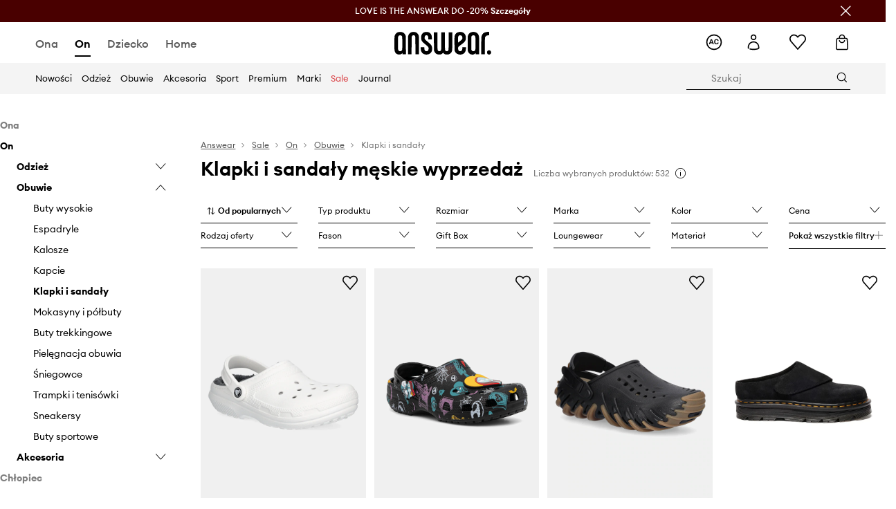

--- FILE ---
content_type: text/css
request_url: https://cdn.ans-media.com/assets/front/multi/static/css/70253.224c5f851fe18bcae7fe-v3.css
body_size: 17670
content:
.AnswearClubBenefits__answearClubBenefits__lFAcL{display:flex;flex-direction:column;align-items:center;padding-top:32px}@media(min-width: 75rem){.AnswearClubBenefits__answearClubBenefits__lFAcL{padding-top:64px;margin-bottom:32px}}.AnswearClubBenefits__answearClubBenefitsSection__gUTCV{padding:24px;background-color:#f4f4f4;border:1px solid #e5e5e5}@media(min-width: 75rem){.AnswearClubBenefits__answearClubBenefitsSection__gUTCV{display:flex;flex-direction:row;width:100%;align-items:center}}.AnswearClubBenefits__answearClubBenefitsSectionMidTitle__98m-l{font-weight:600;color:#000;text-transform:uppercase;font-size:.875rem;line-height:1.375rem;margin:24px 0 8px 0}@media(min-width: 75rem){.AnswearClubBenefits__answearClubBenefitsSectionMidTitle__98m-l{margin:32px 0px}}.AnswearClubBenefits__answearClubBenefitsSectionTitle__NIeJ7{font-weight:600;color:#000;font-size:1.25rem;line-height:1.75rem;margin:0 0 16px 0}@media(min-width: 75rem){.AnswearClubBenefits__answearClubBenefitsSectionTitle__NIeJ7{font-size:1.5rem;line-height:2rem;margin:0}}.AnswearClubBenefits__answearClubBenefitsSectionDivider__fX2Vk{display:none}@media(min-width: 75rem){.AnswearClubBenefits__answearClubBenefitsSectionDivider__fX2Vk{display:block;width:1px;height:100%;background-color:#e5e5e5;padding:24px 0;margin:0 32px}}.AnswearClubBenefits__answearClubBenefitsTitle__OmwsN{font-weight:600;color:#000;font-size:1.25rem;line-height:1.75rem;margin:0 0 24px 0}@media(min-width: 75rem){.AnswearClubBenefits__answearClubBenefitsTitle__OmwsN{font-size:2rem;line-height:2.5rem;margin:0 0 48px 0}}.AnswearClubBenefits__answearClubBenefitsParagraph__9WwSK{color:#757575;font-size:.875rem;line-height:1.375rem;margin:0}
.ThresholdsInformationTiles__thresholdsInformation__ARD4O{display:flex;padding:8px 0;flex-direction:column}@media(min-width: 75rem){.ThresholdsInformationTiles__thresholdsInformation__ARD4O{padding:0;flex-direction:row;width:100%}}.ThresholdsInformationTiles__thresholdsInformationMainInfo__5Tw2r{font-size:.875rem;line-height:1.375rem;margin-bottom:12px;color:#757575;margin:0}.ThresholdsInformationTiles__thresholdsInformationSubtitle__Ya5YI{font-size:.875rem;line-height:1.375rem;margin-bottom:12px;color:#000}.ThresholdsInformationTiles__thresholdsInformationBox__L66Sx{padding:24px;width:100%;border:1px solid #e5e5e5;background-color:#f4f4f4;margin-top:16px}@media(min-width: 75rem){.ThresholdsInformationTiles__thresholdsInformationBox__L66Sx{margin:0 29px 0 0;padding:32px}}.ThresholdsInformationTiles__thresholdsInformationBoxTitle__xxtLP{display:flex;align-items:baseline}.ThresholdsInformationTiles__thresholdsInformationBoxHeader__DpAsG{display:flex;align-items:center;justify-content:space-between}.ThresholdsInformationTiles__thresholdsInformationBoxHeaderTitle__ukRf3,.ThresholdsInformationTiles__thresholdsInformationBoxHeaderBold__PwwYy{font-size:1.25rem;line-height:1.75rem;margin:0;color:#000}.ThresholdsInformationTiles__thresholdsInformationBoxHeaderTitle__ukRf3{font-weight:600}.ThresholdsInformationTiles__thresholdsInformation__ARD4O .ThresholdsInformationTiles__thresholdsInformationBox__L66Sx:last-of-type{margin-right:0}
.BadgePremium__badgePremium__O-kWZ{display:inline-flex;align-items:center;background-color:rgba(0,0,0,0);border-radius:24px;width:auto}.BadgePremium__badgePremiumSilver__Evjjv{background-color:#cbcbcb}.BadgePremium__badgePremiumGold__x7WP4{background-color:#d6b87d}.BadgePremium__badgePremiumPlatinum__HxQnK{background-color:#585858}.BadgePremium__badgePremiumIcon__tr8x5{font-size:.75rem;padding-right:4px;color:#fff}.BadgePremium__badgePremiumIconBig__XctLc{padding-left:12px}.BadgePremium__badgePremiumIconSmall__sOJUE{padding-left:8px}.BadgePremium__badgePremiumName__w1MC7{display:flex;align-items:center;color:#000}.BadgePremium__badgePremiumNamePlatinumSmall__aVcQq{font-weight:600;font-size:.875rem;line-height:1.375rem;padding-right:8px;color:#fff}.BadgePremium__badgePremiumNamePlatinumBig__pTcE9{font-weight:600;font-size:1.125rem;line-height:1.5rem;padding-right:12px;color:#fff}.BadgePremium__badgePremiumNameSmall__KTVU6{font-weight:600;font-size:.875rem;line-height:1.375rem;padding:0 8px}.BadgePremium__badgePremiumNameBig__jLVLX{font-weight:600;font-size:1.125rem;line-height:1.5rem;padding:0 12px}
.BadgeBonus__badgeBonus__s5Mea{display:inline-flex;align-items:center;background-color:#000;border-radius:4px;width:auto;margin-left:8px}.BadgeBonus__badgeBonusTitle__1RHri{font-weight:600;font-size:.625rem;line-height:.875rem;padding:0 4px;color:#fff}
.AnswearClubKeepInMindInfo__keepInMindInfo__9fFev{padding-bottom:32px}@media(min-width: 75rem){.AnswearClubKeepInMindInfo__keepInMindInfo__9fFev{padding-top:32px;margin-bottom:80px}}.AnswearClubKeepInMindInfo__keepInMindInfoTitle__jviqV{font-weight:600;color:#000;font-size:1.25rem;line-height:1.75rem;margin:0 0 24px 0;text-align:center}@media(min-width: 75rem){.AnswearClubKeepInMindInfo__keepInMindInfoTitle__jviqV{text-align:left;font-size:2rem;line-height:2.5rem}}.AnswearClubKeepInMindInfo__keepInMindInfoSection__IHQJ9{display:flex;flex-direction:column;margin-bottom:24px;padding:0 24px}@media(min-width: 75rem){.AnswearClubKeepInMindInfo__keepInMindInfoSection__IHQJ9{padding:0;margin:0;flex:1}}.AnswearClubKeepInMindInfo__keepInMindInfoSectionTitle__16hCU{font-weight:600;text-align:center;color:#000;font-size:1.25rem;line-height:1.75rem;margin:0 0 8px 0}@media(min-width: 75rem){.AnswearClubKeepInMindInfo__keepInMindInfoSectionTitle__16hCU{text-align:left;font-size:1.5rem;line-height:2rem}}.AnswearClubKeepInMindInfo__keepInMindInfoSectionParagraph__j9m3a{font-weight:400;text-align:center;color:#000;font-size:.875rem;line-height:1.375rem;margin:0 0 8px 0}@media(min-width: 75rem){.AnswearClubKeepInMindInfo__keepInMindInfoSectionParagraph__j9m3a{text-align:left;margin:0}}.AnswearClubKeepInMindInfo__keepInMindInfoSectionWrapper__KFDJn{display:flex;flex-direction:column}@media(min-width: 75rem){.AnswearClubKeepInMindInfo__keepInMindInfoSectionWrapper__KFDJn{flex-direction:row;padding:24px 0}}.AnswearClubKeepInMindInfo__keepInMindInfo__9fFev .AnswearClubKeepInMindInfo__keepInMindInfoSection__IHQJ9:last-of-type{margin-bottom:0}.AnswearClubKeepInMindInfo__keepInMindInfoDivider__AYBmd{display:none}@media(min-width: 75rem){.AnswearClubKeepInMindInfo__keepInMindInfoDivider__AYBmd{display:flex;background-color:#e5e5e5;height:1px;width:1px;height:100%}}.AnswearClubKeepInMindInfo__keepInMindInfoDividerBox__28el8{display:none}@media(min-width: 75rem){.AnswearClubKeepInMindInfo__keepInMindInfoDividerBox__28el8{display:flex;padding:0 32px}}
.AnswearClubFaq__answearClubFaqSection__7R\+0B{padding-top:32px}@media(min-width: 75rem){.AnswearClubFaq__answearClubFaqSection__7R\+0B{padding-top:64px;padding-bottom:32px;min-height:400px}}.AnswearClubFaq__answearClubFaqSection__7R\+0B>div:first-of-type .AnswearClubFaq__accordionHeader__iu5lt{border-top:none}.AnswearClubFaq__answearClubFaqTitle__Z1nS7{font-weight:600;color:#000;font-size:1.25rem;line-height:1.75rem;margin:0 0 8px 0}@media(min-width: 75rem){.AnswearClubFaq__answearClubFaqTitle__Z1nS7{font-size:2rem;line-height:2.5rem;margin:0 0 24px 0}}div .AnswearClubFaq__accordionHeader__iu5lt{font-weight:400;font-size:1rem;line-height:1.5rem;padding:24px 44px 24px 0;border-top:1px solid #e5e5e5}@media(min-width: 75rem){div .AnswearClubFaq__accordionHeader__iu5lt{padding:12px 0}}div .AnswearClubFaq__accordionDescriptionOverflow__Ut9eS{font-weight:400;font-size:.875rem;line-height:1.375rem;padding-bottom:0 !important}div .AnswearClubFaq__accordionDescriptionOverflow__Ut9eS p{margin:0 0 16px 0}
.AnswearClubWideImage__answearClubWideImage__FADMc{position:relative}.AnswearClubWideImage__answearClubWideImageInformationBox__ZFS\+-{position:absolute;display:flex;flex-direction:column;align-items:center;top:50%;left:50%;transform:translate(-50%, -50%);width:100%;padding:0 20px;text-align:center}@media(min-width: 75rem){.AnswearClubWideImage__answearClubWideImageInformationBox__ZFS\+-{padding:0 25%}}.AnswearClubWideImage__answearClubWideImageInformationBoxTitle__awO-n{font-weight:600;font-size:1.5rem;line-height:2rem;color:#fff;margin:0 0 12px 0}@media(min-width: 75rem){.AnswearClubWideImage__answearClubWideImageInformationBoxTitle__awO-n{font-size:2rem;line-height:2.5rem}}.AnswearClubWideImage__answearClubWideImageInformationBoxDescription__F2HXR{font-size:1rem;line-height:1.5rem;color:#fff;margin:0 0 24px 0}@media(min-width: 75rem){.AnswearClubWideImage__answearClubWideImageInformationBoxDescription__F2HXR{font-size:1.25rem;line-height:1.75rem;margin:0 0 28px 0}}
.AnswearClubHeader__answearClubHeader__TSyDv{margin-top:-30px;position:relative}.AnswearClubHeader__answearClubHeaderInformationBox__NzP0D{position:absolute;display:flex;flex-direction:column;align-items:center;top:50%;left:50%;transform:translate(-50%, -50%);width:100%;padding:0 20px;text-align:center}@media(min-width: 75rem){.AnswearClubHeader__answearClubHeaderInformationBox__NzP0D{padding:0 25%}}.AnswearClubHeader__answearClubHeaderInformationBoxTitle__P9APC{font-weight:600;font-size:1.5rem;line-height:2rem;color:#fff;margin:0 0 12px 0}@media(min-width: 75rem){.AnswearClubHeader__answearClubHeaderInformationBoxTitle__P9APC{font-size:3.5rem;line-height:4.5rem}}.AnswearClubHeader__answearClubHeaderInformationBoxDescription__JFICB{font-size:1rem;line-height:1.5rem;color:#fff;margin:0 0 28px 0}@media(min-width: 75rem){.AnswearClubHeader__answearClubHeaderInformationBoxDescription__JFICB{font-size:1.25rem;line-height:1.75rem;margin:0 0 40px 0}}
.AnswearClubHowItWorksSection__howItWorks__VYtfp{width:100%;background:#f4f4f4;padding:24px 0;margin:32px 0}@media(min-width: 75rem){.AnswearClubHowItWorksSection__howItWorks__VYtfp{padding:64px 0 10%}}.AnswearClubHowItWorksSection__howItWorksContainer__MkLEn{display:flex;justify-content:space-between}.AnswearClubHowItWorksSection__howItWorksContainerTitle__E-Eqe{font-size:1.25rem;line-height:1.75rem;margin:0 0 16px 0}@media(min-width: 75rem){.AnswearClubHowItWorksSection__howItWorksContainerTitle__E-Eqe{font-size:2rem;line-height:2.5rem;margin:0 0 40px 0}}.AnswearClubHowItWorksSection__howItWorksContainerChildren__jJBL3{flex:1}.AnswearClubHowItWorksSection__howItWorksBanner__LdCQ3{display:flex;position:relative;align-items:center;justify-content:center}.AnswearClubHowItWorksSection__howItWorksBannerImageBig__RhLAv{max-width:586px;height:auto}.AnswearClubHowItWorksSection__howItWorksBannerImageSmall__PA5lK{position:absolute;max-width:371px;height:auto;top:50%;left:0}
.AnswearClubHowItWorks__answearClubHowItWorks__jl5m1{display:flex;flex-direction:column}.AnswearClubHowItWorks__answearClubHowItWorksNotAuth__xJ9cl{padding-right:28px}@media(min-width: 75rem){.AnswearClubHowItWorks__answearClubHowItWorksNotAuth__xJ9cl{padding-right:400px}}.AnswearClubHowItWorks__answearClubHowItWorksAccordion__-it2s{margin-inline:-15px}@media(min-width: 75rem){.AnswearClubHowItWorks__answearClubHowItWorksAccordion__-it2s{margin-inline:initial}}.AnswearClubHowItWorks__answearClubHowItWorksAccordionLabel__PdPHe{font-weight:600}@media(min-width: 75rem){.AnswearClubHowItWorks__answearClubHowItWorksAccordionLabel__PdPHe{font-weight:700}}.AnswearClubHowItWorks__answearClubHowItWorksAccordionHeader__CsMvx{font-size:1rem;font-weight:600;cursor:pointer;position:relative;border-top:none;padding:29px 30px 29px 15px;background-color:#f4f4f4;justify-content:space-between}@media(min-width: 75rem){.AnswearClubHowItWorks__answearClubHowItWorksAccordionHeader__CsMvx{font-size:1.125rem;padding:27px 30px}}.AnswearClubHowItWorks__answearClubHowItWorksAccordionIcon__PJsG3{font-size:.5rem}.AnswearClubHowItWorks__answearClubHowItWorksAccordionIconSizeStyle__VSCIh{font-weight:700;font-size:.5rem;position:absolute;top:50%;transform:scaleX(1.2);right:20px}@media(min-width: 75rem){.AnswearClubHowItWorks__answearClubHowItWorksAccordionIconSizeStyle__VSCIh{right:30px}}.AnswearClubHowItWorks__answearClubHowItWorksAccordionContent__1UDvT{background-color:#f4f4f4;padding-right:16px;padding-left:16px}.AnswearClubHowItWorks__answearClubHowItWorksAccordionContent__1UDvT .AnswearClubHowItWorks__accordionDescription__ZdrUv{padding-bottom:8px}@media(min-width: 75rem){.AnswearClubHowItWorks__answearClubHowItWorksAccordionContent__1UDvT{padding-left:24px}}.AnswearClubHowItWorks__answearClubHowItWorksContentBox__kRFac{display:flex;margin-left:35px;flex-direction:column}@media(min-width: 75rem){.AnswearClubHowItWorks__answearClubHowItWorksContentBox__kRFac{flex-direction:row;margin-left:43px}}.AnswearClubHowItWorks__answearClubHowItWorksContentStep__QvSZw{margin-bottom:24px;display:flex;flex-direction:column}@media(min-width: 75rem){.AnswearClubHowItWorks__answearClubHowItWorksContentStep__QvSZw{padding-right:245px}}.AnswearClubHowItWorks__answearClubHowItWorksContentStepBlack__CRf0m{color:#000}.AnswearClubHowItWorks__answearClubHowItWorksContentStepRed__ZeClr{color:#c60c0c}.AnswearClubHowItWorks__answearClubHowItWorksContentStepThrough__SNTVq{text-decoration:line-through}.AnswearClubHowItWorks__answearClubHowItWorksContentStepFirstContentBox__hfixH{display:flex;flex-direction:column;align-items:flex-start}@media(min-width: 75rem){.AnswearClubHowItWorks__answearClubHowItWorksContentStepFirstContentBox__hfixH{margin:0;align-items:center}}.AnswearClubHowItWorks__answearClubHowItWorksContentStepFirstIcon__jiQl4{width:56px;height:56px;background-color:#fff;border-radius:50%;display:flex;align-items:center;justify-content:center}@media(min-width: 75rem){.AnswearClubHowItWorks__answearClubHowItWorksContentStepFirstIcon__jiQl4{margin-bottom:12px}}.AnswearClubHowItWorks__answearClubHowItWorksContentStepFirstIcon__jiQl4 svg{width:24px;height:24px}@media(min-width: 75rem){.AnswearClubHowItWorks__answearClubHowItWorksContentStepFirstIcon__jiQl4 svg{margin-right:0}}.AnswearClubHowItWorks__answearClubHowItWorksContentStepFirstIconTitle__px9Sv{line-height:1.125rem;font-size:.75rem;color:#000;margin-left:12px}@media(min-width: 75rem){.AnswearClubHowItWorks__answearClubHowItWorksContentStepFirstIconTitle__px9Sv{margin:0;text-align:center;line-height:1.375rem;font-size:.875rem}}.AnswearClubHowItWorks__answearClubHowItWorksContentStepFirstIconTitleBolded__ZqYvx{font-weight:600;color:#585858}.AnswearClubHowItWorks__answearClubHowItWorksContentStepFirstIconBox__gC7Ko{display:flex;align-items:center;margin-top:12px}@media(min-width: 75rem){.AnswearClubHowItWorks__answearClubHowItWorksContentStepFirstIconBox__gC7Ko{flex-direction:column}}.AnswearClubHowItWorks__answearClubHowItWorksContentStepFirstIconBoxNoMargin__NrGLL{display:flex;align-items:center}@media(min-width: 75rem){.AnswearClubHowItWorks__answearClubHowItWorksContentStepFirstIconBoxNoMargin__NrGLL{flex-direction:column;align-items:center;margin-top:12px}}.AnswearClubHowItWorks__answearClubHowItWorksContentStepArrow__vZwZ2{display:flex;align-self:flex-start;margin:16px}@media(min-width: 75rem){.AnswearClubHowItWorks__answearClubHowItWorksContentStepArrow__vZwZ2{align-self:center;margin:0 24px}}.AnswearClubHowItWorks__answearClubHowItWorksContentStepArrow__vZwZ2::before{font-family:ansicons !important;speak:none;font-style:normal;font-weight:normal;font-variant:normal;text-transform:none;line-height:1;-webkit-font-smoothing:antialiased;font-weight:700;content:"";font-size:.75rem;transform:rotate(90deg);display:inline-block;color:#b4b4b4}@media(min-width: 75rem){.AnswearClubHowItWorks__answearClubHowItWorksContentStepArrow__vZwZ2::before{transform:rotate(0)}}.AnswearClubHowItWorks__answearClubHowItWorksContentNumberBox__8k\+Xo{display:flex;margin-right:12px}.AnswearClubHowItWorks__answearClubHowItWorksContentNumberBoxLabel__u4Htt{font-weight:600;font-size:.875rem;align-items:center;justify-content:center;background-color:#fff;display:flex;line-height:1.375rem;width:24px;height:24px;border-radius:16px;color:#000}@media(min-width: 75rem){.AnswearClubHowItWorks__answearClubHowItWorksContentNumberBoxLabel__u4Htt{width:32px;height:32px}}.AnswearClubHowItWorks__answearClubHowItWorksContentNumberBoxLabelGrey__ckUIa{background-color:#f4f4f4}.AnswearClubHowItWorks__answearClubHowItWorksContentHeaderBox__O16GE{display:flex;flex-direction:row;align-items:flex-start}@media(min-width: 75rem){.AnswearClubHowItWorks__answearClubHowItWorksContentHeaderBox__O16GE{align-items:center}}.AnswearClubHowItWorks__answearClubHowItWorksContentHeaderDescription__nJrim{font-weight:400;font-size:.875rem;line-height:1.375rem;color:#000;margin:0}@media(min-width: 75rem){.AnswearClubHowItWorks__answearClubHowItWorksContentHeaderDescription__nJrim{font-size:1rem;line-height:1.5rem}}.AnswearClubHowItWorks__answearClubHowItWorksProgramPremium__sByUf{display:flex;background-color:#fff;flex-direction:column;padding:6px 8px;border-radius:12px}.AnswearClubHowItWorks__answearClubHowItWorksProgramPremiumBadgeBox__NKFII{display:flex;align-items:center;margin:4px 0}.AnswearClubHowItWorks__answearClubHowItWorksProgramPremiumDiscount__EsOEJ{margin-left:8px;font-size:.75rem;line-height:1.125rem;color:#000}
.AnswearClubHowItWorksBanner__howItWorksBanner__L8\+vD{display:flex;flex-direction:column;margin-bottom:12px}@media(min-width: 75rem){.AnswearClubHowItWorksBanner__howItWorksBanner__L8\+vD{gap:20px;background-color:#fff;flex-direction:row}}@media(min-width: 85.375rem){.AnswearClubHowItWorksBanner__howItWorksBanner__L8\+vD{gap:0}}.AnswearClubHowItWorksBanner__howItWorksBannerImage__SBWXZ{display:flex;align-items:center;background-color:#fff}@media(min-width: 75rem){.AnswearClubHowItWorksBanner__howItWorksBannerNotAuth__D49s9{margin-top:24px;margin-left:43px}}.AnswearClubHowItWorksBanner__howItWorksBannerCtaSection__cY6IF{padding:24px 16px;display:flex;flex-direction:column;background-color:#fff}@media(min-width: 75rem){.AnswearClubHowItWorksBanner__howItWorksBannerCtaSection__cY6IF{gap:16px;padding:24px 196px 24px 24px;width:100%}}.AnswearClubHowItWorksBanner__howItWorksBannerCtaSectionNotAuth__\+N1pZ{padding:24px 0}.AnswearClubHowItWorksBanner__howItWorksBannerCtaSectionTitle__00D6r{font-weight:600;margin:0 0 16px 0;color:#000;font-size:1rem;line-height:1.5rem}@media(min-width: 75rem){.AnswearClubHowItWorksBanner__howItWorksBannerCtaSectionTitle__00D6r{margin:0;gap:16px}}.AnswearClubHowItWorksBanner__howItWorksBannerCtaSectionDescription__6FMue{font-weight:400;font-size:.875rem;line-height:1.375rem;color:#000;margin:0}.AnswearClubHowItWorksBanner__howItWorksBannerCtaSectionButton__jYfWJ{padding:0 40px;margin-top:24px}@media(min-width: 75rem){.AnswearClubHowItWorksBanner__howItWorksBannerCtaSectionButton__jYfWJ{margin-top:auto;width:fit-content}}
.AnswearClubTerms__answearClubTermsSection__89jcn{display:flex;flex-direction:column;align-items:center;padding-top:32px}@media(min-width: 75rem){.AnswearClubTerms__answearClubTermsSection__89jcn{padding-bottom:34px}}.AnswearClubTerms__answearClubTermsSectionTitle__2lbFG{font-weight:600;font-size:1rem;line-height:1.5rem;margin:0 0 12px 0}@media(min-width: 75rem){.AnswearClubTerms__answearClubTermsSectionTitle__2lbFG{font-size:1.5rem;line-height:2rem}}.AnswearClubTerms__answearClubTermsSectionSubtitle__4u4yr{font-weight:400;font-size:1rem;line-height:1.5rem;margin:0}@media(min-width: 75rem){.AnswearClubTerms__answearClubTermsSectionSubtitle__4u4yr{font-size:1.125rem;line-height:1.625rem}}
.BaseSelectItem__listItem__mQ\+nq{font-weight:500;font-size:.75rem;padding:15px;position:relative;margin:0 25px;display:block;color:#000;border-bottom:1px solid rgba(0,0,0,.1);overflow:hidden}@media(min-width: 48rem){.BaseSelectItem__listItem__mQ\+nq{font-weight:400;font-size:.75rem;margin:0 5px}}.BaseSelectItem__listItem__mQ\+nq:focus{outline:none;border:0;box-shadow:none}.BaseSelectItem__listItemSelected__ZJj\+e{background-color:#f9f9f9}@media(min-width: 75rem){.BaseSelectItem__listItem__mQ\+nq:hover{background-color:#f9f9f9}}.BaseSelectItem__listItem__mQ\+nq:first-of-type{border-top:1px solid rgba(0,0,0,.1)}@media(min-width: 75rem){.BaseSelectItem__listItem__mQ\+nq:first-of-type{margin-top:5px}}.BaseSelectItem__listItem__mQ\+nq:last-of-type{margin-bottom:5px}.BaseSelectItem__selectItem__o61vD{transition:all .3s ease-out}.BaseSelectItem__selectItemLabel__jxiCx{font-weight:700}.BaseSelectItem__selectItemLabelMobile__K-kZ0{font-weight:400;line-height:.85rem}.BaseSelectItem__selectItemLabelSelected__qzOo5{font-weight:700}.BaseSelectItem__selectItemLabelUnavailable__rTGOA{font-weight:700;color:#8e8e8e}.BaseSelectItem__selectItemColor__wgIZx{width:27px;height:27px;border-radius:50%;border:1px solid #f7f7f7;margin:-10px 10px -10px 0;box-shadow:0 1px 4px 0 rgba(0,0,0,.15)}.BaseSelectItem__selectItemColorSelected__KMcE8{border-color:#000}.BaseSelectItem__sizeItemNotificationInfo__MH3D2{font-weight:700;color:#000;padding:0 5px}.BaseSelectItem__sizeItemLast__PyIZ-{font-weight:700;color:#000;padding:0 5px}
.Button__buttonContainerFontWeight__3oaib{font-weight:500}.Button__buttonContainerLeftEdge__fj2FE{padding-left:40px;padding-right:0}
.Newsletter__newsletter__08lB4{padding-bottom:20px}.Newsletter__newsletterRightSection__mXZlL{display:flex;flex-direction:column;flex-basis:50%;padding:0 20px;margin-top:24px}@media(min-width: 48rem){.Newsletter__newsletterRightSection__mXZlL{padding-top:55px;margin-left:0;padding:0 6vw}}.Newsletter__newsletterContainer__sCZvw{display:flex;padding:12px 0 48px 0;flex-direction:column}@media(min-width: 48rem){.Newsletter__newsletterContainer__sCZvw{padding:24px 0 24px 0;flex-direction:column}}.Newsletter__newsletterContainerHeader__ZBCdb{margin:16px 0;text-align:left}@media(min-width: 48rem){.Newsletter__newsletterContainerHeader__ZBCdb{margin:0 0 12px 0}}.Newsletter__newsletterContainerHeader__ZBCdb span{font-weight:700;font-size:1.5rem;line-height:2rem}@media(min-width: 48rem){.Newsletter__newsletterContainerHeader__ZBCdb span{font-size:2rem;line-height:2.5rem}}.Newsletter__newsletterContainerHeaderSpecifiedWord__7Houy{font-size:1.5rem;line-height:2rem;margin-bottom:0}@media(min-width: 48rem){.Newsletter__newsletterContainerHeaderSpecifiedWord__7Houy{margin:0}}.Newsletter__newsletterContainerHeaderFlex__0GfUw{display:flex;flex-direction:column;justify-items:center;justify-content:center;padding:0 20px;flex-basis:50%}@media(min-width: 48rem){.Newsletter__newsletterContainerHeaderFlex__0GfUw{padding:0 6vw}}@media(min-width: 75rem){.Newsletter__newsletterContainerHeaderFlex__0GfUw{padding:0 84px 0 6vw}}.Newsletter__newsletterContainerRow__LIEJY{width:100%}.Newsletter__newsletterContainerDescription__PI3EL{font-weight:400;font-size:.875rem;line-height:1.375rem;text-align:left;color:#000;margin-bottom:8px}.Newsletter__newsletterContainerAdditionalInfo__9oFEn{font-size:.75rem;line-height:1.125rem;margin:0;color:#6e6e6e}.Newsletter__newsletterContainerAdditionalInfo__9oFEn a{text-decoration:underline}.Newsletter__newsletterContainerGrid__VYJAj{width:100%;background-color:#f4f4f4;margin-bottom:28px}@media(min-width: 75rem){.Newsletter__newsletterContainerGrid__VYJAj{width:calc(50% - 15px);display:flex;align-items:center}}.Newsletter__newsletterContainerBannerMobile__OCh\+0{padding:0}.Newsletter__newsletterContainerForm__D-1T\+{padding:0}.Newsletter__newsletterContainerFormField__YkM\+K{position:relative;padding-left:0;width:80%;max-width:80%}.Newsletter__newsletterContainerFooter__RHwZM{text-align:left;padding:0 0;display:none}.Newsletter__newsletterContainerFooter__RHwZM a{text-decoration:underline}.Newsletter__newsletterContainerFooter__RHwZM p{font-weight:400;font-size:.75rem;padding-bottom:10px;color:#757575;line-height:1.125rem;margin:24px 0 0 0}@media(min-width: 75rem){.Newsletter__newsletterContainerFooter__RHwZM p{padding:0}}.Newsletter__newsletterContainerFooterShow__2unBC{display:block;margin-top:25px}.Newsletter__newsletterInputWrapper__BNN-M{position:relative}.Newsletter__newsletterInputWrapper__BNN-M input[type=email]{-webkit-appearance:none}.Newsletter__newsletterInputWrapper__BNN-M input{font-weight:400;-webkit-locale:"en";-moz-font-language-override:"en";font-size:1rem;width:100%;height:40px;border:0;border-radius:0;border-bottom:1px solid #585858;background:rgba(0,0,0,0);padding-left:40px}.Newsletter__newsletterInputWrapper__BNN-M input.Newsletter__placeholder__RZDyo{font-weight:500;font-size:.875rem;color:#000;line-height:1.5rem}.Newsletter__newsletterInputWrapper__BNN-M input:-moz-placeholder{font-weight:500;font-size:.875rem;color:#000;line-height:1.5rem}.Newsletter__newsletterInputWrapper__BNN-M input::-moz-placeholder{font-weight:500;font-size:.875rem;color:#000;line-height:1.5rem}.Newsletter__newsletterInputWrapper__BNN-M input:-ms-input-placeholder{font-weight:500;font-size:.875rem;color:#000;line-height:1.5rem}.Newsletter__newsletterInputWrapper__BNN-M input::-webkit-input-placeholder{font-weight:500;font-size:.875rem;color:#000;line-height:1.5rem}.Newsletter__newsletterInputWrapper__BNN-M input input:-webkit-autofill,.Newsletter__newsletterInputWrapper__BNN-M input input:-webkit-autofill:hover,.Newsletter__newsletterInputWrapper__BNN-M input input:-webkit-autofill:focus{border:1px solid #dbdce0}@media(min-width: 75rem){.Newsletter__newsletterInputWrapper__BNN-M input{font-size:.875rem}}.Newsletter__newsletterInputWrapper__BNN-M input:focus{outline:none;border:0;border-radius:0;border-bottom:2px solid #3d4043}.Newsletter__newsletterInputWrapper__BNN-M i{position:absolute;left:0;top:50%;transform:translateY(-50%);width:24px;height:24px;color:#000}.Newsletter__newsletterInputWrapperForm__Y\+FKG{align-items:flex-start;flex-direction:column;padding:0}@media(min-width: 48rem){.Newsletter__newsletterInputWrapperForm__Y\+FKG{flex-direction:row}}.Newsletter__newsletterInputWrapperForm__Y\+FKG div>div>span{left:0 !important;right:0 !important}
.MobileFiltersContent__filtersContentListItem__Gua0B,.MobileFiltersContent__filtersContentListPriceItem__c\+k5L{font-weight:400;font-size:.875rem;position:relative;border-top:1px solid #ededed;display:block;padding:15px 20px;margin:0;color:#000}.MobileFiltersContent__filtersContentListItem__Gua0B:first-child,.MobileFiltersContent__filtersContentListPriceItem__c\+k5L:first-child{border-top:none}@media(min-width: 48rem){.MobileFiltersContent__filtersContentListItem__Gua0B,.MobileFiltersContent__filtersContentListPriceItem__c\+k5L{padding:15px;margin:0 25px}}.MobileFiltersContent__mobileFilters__rKvvJ{transition:all .3s ease-in-out;position:fixed;background:#fff;top:0;left:0;right:0;bottom:0;z-index:11;width:100vw;display:flex;flex-direction:column}.MobileFiltersContent__mobileFiltersHeader__uqXgK{position:relative;margin:0 16px;color:#000;font-size:1rem}.MobileFiltersContent__mobileFiltersHeaderWrapper__G3tI-{border-bottom:#f2f2f2 1px solid}.MobileFiltersContent__mobileFiltersHeaderList__0SlrR{font-weight:600;padding:20px 0;list-style:none;margin:0 auto}.MobileFiltersContent__mobileFiltersHeaderCloseButton__lqQC1{padding:0;position:absolute;transform:scale(1.25)}.MobileFiltersContent__mobileFiltersHeaderCloseButton__lqQC1::before{top:-2px;left:2px;position:relative}.MobileFiltersContent__filtersContent__CJig2{overflow:auto;display:flex;flex-direction:column;flex:1}.MobileFiltersContent__filtersContentHeader__qLDE8{background:#e4e4e4;padding:17px 25px;text-align:center}.MobileFiltersContent__filtersContentHeaderBackButton__r4A6L{float:left}.MobileFiltersContent__filtersContentLabel__Xua4s{font-weight:500;color:#000}.MobileFiltersContent__filtersContentList__AIEuq{margin:0;padding:0;list-style:none;overflow:hidden;overflow-y:auto;-webkit-overflow-scrolling:touch;height:100%}.MobileFiltersContent__filtersContentList__AIEuq::-webkit-scrollbar{width:4px;height:4px}.MobileFiltersContent__filtersContentList__AIEuq::-webkit-scrollbar-track{border-radius:0;padding-right:10px;background-color:#e5e5e5}.MobileFiltersContent__filtersContentList__AIEuq::-webkit-scrollbar-thumb{border-radius:0;background-color:#000}.MobileFiltersContent__filtersContentListPriceItem__c\+k5L{padding:15px 20px 0 20px;font-size:.875rem !important}@media(min-width: 48rem){.MobileFiltersContent__filtersContentListPriceItem__c\+k5L{font-size:unset}}.MobileFiltersContent__filtersContentListPriceItem__c\+k5L:last-child{padding-bottom:0}.MobileFiltersContent__filtersContentListItemLabels__SxMhQ{font-weight:400;display:flex;gap:7px}.MobileFiltersContent__filtersContentListItemLabels__SxMhQ p{font-weight:600;font-size:.875rem;margin:0;padding:0}.MobileFiltersContent__filtersContentListItemIcon__IuGvS{font-weight:600;font-size:.5rem;position:relative;display:inline-block;transform:rotate(-90deg)}.MobileFiltersContent__filtersContentListButton__uoQGN{padding:16px 20px;border-top:#f2f2f2 1px solid;flex:0}.MobileFiltersContent__filtersContentListButtonWhileFiltersOpened__AEobE{display:none}.MobileFiltersContent__selectedValue__jDDXa{font-weight:600;font-size:.875rem}.MobileFiltersContent__extendedFilter__kzr-Z{transition:all .3s ease-in-out;overflow:hidden}.MobileFiltersContent__extendedFilter__kzr-Z:last-child{border-bottom:1px solid #ededed}.MobileFiltersContent__extendedFilterVisible__KuT0P{padding-bottom:20px;padding-top:20px}.MobileFiltersContent__extendedFilterHidden__H2HLf{max-height:0}.MobileFiltersContent__extendedFilterDisableTransition__teYzH{transition:none}.MobileFiltersContent__extendedFilterSort__uv91w{display:flex;flex-direction:column;max-height:100%;justify-content:space-between;flex-grow:1;border-bottom:0 !important;padding:0}.MobileFiltersContent__extendedFilter__kzr-Z h6{font-weight:400;margin-left:5px}.MobileFiltersContent__filterSelectItemWrapper__LODjP{margin:10px 20px}.MobileFiltersContent__filterSelectItemWrapper__LODjP label{color:#000 !important;font-size:.875rem !important}.MobileFiltersContent__filterSelectItemWrapper__LODjP label::before{border-color:#757575}@media(min-width: 48rem){.MobileFiltersContent__filterSelectItemWrapper__LODjP label::before{border-color:#e5e5e5}}.MobileFiltersContent__priceFilterSelectItemWrapper__lWWDY label{color:#000 !important;font-size:.875rem !important}.MobileFiltersContent__priceFilterSelectItemWrapper__lWWDY label::before{border-color:#757575}@media(min-width: 48rem){.MobileFiltersContent__priceFilterSelectItemWrapper__lWWDY label::before{border-color:#e5e5e5}}.MobileFiltersContent__mobileFiltersBaseSearchContainer__3Pcqk{margin:8px 20px}.MobileFiltersContent__baseSelect__krEfn{display:flex;flex:1}.MobileFiltersContent__baseSelectListButtonsContainer__EDbuL{padding:16px 20px;border-top:#f2f2f2 1px solid}.MobileFiltersContent__baseSelectListButtonsContainer__EDbuL button{margin:0}.MobileFiltersContent__baseSelectDropdownListWrapperClassNames__D1U56{display:flex;flex-direction:column}.MobileFiltersContent__baseSelectDropdownListClassNames__9IJwR{display:flex;flex-direction:column;flex:1}
.SubcategoriesMenu__subsection__Q965F{background:#f4f4f4}.SubcategoriesMenu__subsectionInnerContainerReset__YJMgw{padding:0}@media(min-width: 75rem){.SubcategoriesMenu__subsectionInnerContainerReset__YJMgw{max-width:100%}}.SubcategoriesMenu__subsectionHidden__Nh\+s5{display:none}.SubcategoriesMenu__subsectionList__qb0ut{margin:0;padding:0}.SubcategoriesMenu__subsectionListItem__4JLbi{display:inline-block}@media(min-width: 75rem){.SubcategoriesMenu__subsectionListItem__4JLbi:first-child a{margin-left:-0.6vw}}.SubcategoriesMenu__subsectionListItemLink__rnNGU{font-weight:400;font-size:.8125rem;display:inline-block;position:relative;color:#000;padding:18px 10px;cursor:pointer;transition:none}@media(min-width: 75rem){.SubcategoriesMenu__subsectionListItemLink__rnNGU{padding:15px .55vw}}.SubcategoriesMenu__subsectionListItemLink__rnNGU:hover{font-weight:600;background:#f4f4f4;color:#000;letter-spacing:-0.1px}.SubcategoriesMenu__subsectionListItemDisabled__SN2iq{pointer-events:none;cursor:not-allowed;opacity:.5}.SubcategoriesMenu__subsectionListItemHighlighted__f6dQb .SubcategoriesMenu__subsectionListItemLink__rnNGU{font-weight:600;background:#fff;color:#000;letter-spacing:-0.1px}.SubcategoriesMenu__subsectionListItemHighlighted__f6dQb .SubcategoriesMenu__subsectionListItemLink__rnNGU:after{opacity:1}.SubcategoriesMenu__subsectionMenu__47hKx{background:#fff;position:absolute;top:100%;left:0;right:0;z-index:100}.SubcategoriesMenu__subsectionMenuWrapper__1DVgK{opacity:0;visibility:hidden}.SubcategoriesMenu__subsectionMenuWrapperActive__wy7eD{visibility:visible;opacity:1}.SubcategoriesMenu__subsectionMenuWrapperActive__wy7eD:after{content:"";background:rgba(0,0,0,.6);position:absolute;top:0;bottom:0;left:0;right:0;height:100vh;z-index:-1;pointer-events:none}.SubcategoriesMenu__subsectionMenuList__OCTnV{margin:0;padding:0}.SubcategoriesMenu__subsectionMenuHeader__2\+k8\+{font-weight:500;margin:16px 0 16px 1px;line-height:1.25rem;color:#000}.SubcategoriesMenu__subsectionMenuHeader__2\+k8\+:lang(el),.SubcategoriesMenu__subsectionMenuHeader__2\+k8\+:lang(hr){font-weight:600}.SubcategoriesMenu__subsectionMenuHeaderNested__2mL3V{font-weight:600;margin-bottom:10px}.SubcategoriesMenu__subsectionMenuLink__\+ap6z{font-size:.875rem;font-weight:400;line-height:1.25rem;color:#000;cursor:pointer}.SubcategoriesMenu__subsectionMenuLink__\+ap6z:lang(el),.SubcategoriesMenu__subsectionMenuLink__\+ap6z:lang(hr){font-weight:400}.SubcategoriesMenu__subsectionMenuLink__\+ap6z:hover{color:#666}.SubcategoriesMenu__subsectionMenuLinkWrapper__bYd7V{display:block;margin-bottom:6px;margin-right:17px;margin-left:1px}.SubcategoriesMenu__subsectionMenuLinkWrapper__bYd7V:first-child{margin-top:0}.SubcategoriesMenu__subsectionMenuLinkViewAll__fW5MB{margin-top:8px}.SubcategoriesMenu__subsectionMenuLinkViewAll__fW5MB .SubcategoriesMenu__subsectionMenuLink__\+ap6z{font-weight:500}.SubcategoriesMenu__subsectionMenuLinkViewAll__fW5MB .SubcategoriesMenu__subsectionMenuLink__\+ap6z:lang(el),.SubcategoriesMenu__subsectionMenuLinkViewAll__fW5MB .SubcategoriesMenu__subsectionMenuLink__\+ap6z:lang(hr){font-weight:600}.SubcategoriesMenu__subsectionMenuCategory__bfb9U{background:#fbfbfb;padding-bottom:55px}.SubcategoriesMenu__subsectionMenuCategoryRow__BVD9y{margin:0 0}.SubcategoriesMenu__subsectionMenuCategoryColumn__k8Bx1{background-color:#f4f4f4;position:relative;padding:0 30px 50px 40px;max-width:25%;flex:1 1}.SubcategoriesMenu__subsectionMenuCategorySectionFluid__VjO2D{padding:0 20px 15px 0;flex:1;position:relative}.SubcategoriesMenu__subsectionMenuCategorySectionFluidColumn__0mqfr{background-color:#f4f4f4;flex:1}.SubcategoriesMenu__subsectionMenuCategorySectionWrapper__qJmey{flex-wrap:nowrap;min-width:100%}.SubcategoriesMenu__subsectionMenuCategorySectionColumn__WJadc{background-color:#f4f4f4;flex-basis:350px}.SubcategoriesMenu__subsectionMenuCategorySectionColumnDivided__np4Fc ul{display:block;column-count:2}.SubcategoriesMenu__subsectionLastElement__NOffU{bottom:0;position:absolute;padding:0 0 30px 0}.SubcategoriesMenu__subsectionLastElementLink__WaaMc{color:#000;cursor:pointer}.SubcategoriesMenu__subsectionLastElementLink__WaaMc:hover{color:#666}.SubcategoriesMenu__subcategoriesInnerContainerReset__SL5w4{padding:0}@media(min-width: 75rem){.SubcategoriesMenu__subcategoriesInnerContainerReset__SL5w4{max-width:100%}}.SubcategoriesMenu__submenuBanners__vKnWv{padding-top:55px}
.SubmenuStyles__submenuItem__sGp9n{display:block;width:178px}@media(min-width: 90rem){.SubmenuStyles__submenuItem__sGp9n{width:200px}}@media(min-width: 120rem){.SubmenuStyles__submenuItem__sGp9n{width:285px}}.SubmenuStyles__submenuItemLink__5NpgX{display:inline-block;color:#000;margin-bottom:8px;font-size:.8125rem;line-height:1.125rem}.SubmenuStyles__submenuItemLink__5NpgX:hover{color:#666}.SubmenuStyles__submenuItemLinkViewAll__1jSG5{text-decoration:underline !important}.SubmenuStyles__singleSection__TKgNH{position:relative}.SubmenuStyles__tabSectionMenuList__QJlC-{list-style:none;margin:0;padding:0;width:174px;height:100%;color:#000;border-right:1px solid #ececec}@media(min-width: 100rem){.SubmenuStyles__tabSectionMenuList__QJlC-{width:230px}}@media(min-width: 120rem){.SubmenuStyles__tabSectionMenuList__QJlC-{width:284px}}.SubmenuStyles__tabSectionMenuListNested__LzMoP{list-style:none;margin:0;padding-left:24px}.SubmenuStyles__tabSectionMenuListNestedItem__5u-l7{font-weight:400}.SubmenuStyles__tabSectionMenuListItem__30WpZ{font-size:.8125rem;line-height:1.125rem}.SubmenuStyles__tabSectionMenuListItemClickable__XfmNV{cursor:pointer}.SubmenuStyles__tabSectionMenuListItemSelected__CvCjc{font-weight:600}.SubmenuStyles__tabSectionMenuListItem__30WpZ+.SubmenuStyles__tabSectionMenuListItem__30WpZ{margin-top:4px}.SubmenuStyles__tabSectionMenuListItemLabel__MEypb{display:inline-block;padding:7px 0}.SubmenuStyles__tabSectionContent__o32XA{margin-left:30px}.SubmenuStyles__tabSectionContentList__rroxR{list-style:none;margin:0;padding:7px 0 0 0}.SubmenuStyles__tabSectionContentLink__fje19{display:inline-block;color:#000;margin-bottom:8px;font-size:.8125rem;line-height:1.125rem}.SubmenuStyles__listSection__mH0sn{display:flex}.SubmenuStyles__listSectionList__UqXLa{list-style:none;margin:0;padding:7px 0 0 0}.SubmenuStyles__recommendedSubcategory__-yUos{width:178px}@media(min-width: 90rem){.SubmenuStyles__recommendedSubcategory__-yUos{width:300px;margin-left:auto}}@media(min-width: 100rem){.SubmenuStyles__recommendedSubcategory__-yUos{width:400px}}@media(min-width: 120rem){.SubmenuStyles__recommendedSubcategory__-yUos{width:600px}}.SubmenuStyles__recommendedSubcategoryLabel__Cr40y{font-weight:600;font-size:.8125rem;line-height:1.125rem}.SubmenuStyles__collectionsHeader__tlhhI{font-weight:600;font-size:.8125rem;line-height:1.125rem}.SubmenuStyles__collectionsContent__bvcWz{position:relative}.SubmenuStyles__brandsAndCollectionsHeader__4vl2p{font-weight:600;color:#000;display:inline-block;font-size:.8125rem;line-height:1.125rem;margin:0 0 12px 0}.SubmenuStyles__brandsAndCollectionsListItem__FIOcm{list-style:none;display:block;margin-bottom:6px;margin-right:17px}.SubmenuStyles__brandsAndCollectionsLink__3deGy{font-weight:400;color:#000;font-size:.8125rem;cursor:pointer}.SubmenuStyles__brandsAndCollectionsLink__3deGy:hover{color:#666}.SubmenuStyles__brandsAndCollectionsSubSet__odP4\+:nth-child(n+2){margin-top:4px}.SubmenuStyles__brandsAndCollectionsSubSetLink__tdo4P{font-weight:600}
.CategoriesSection__menuLink__PHGrq:after{transition:all .3s ease-in-out;content:"";display:block;position:absolute;left:10px;right:10px;bottom:0;height:2px;background-color:#000;opacity:0}.CategoriesSection__menu__qJe7P{display:block}.CategoriesSection__menuMainSection__v7NR0{list-style:none;padding:0;margin:0}.CategoriesSection__menuListItem__E6MRC{display:inline-block;margin:17px 10px}@media(min-width: 75rem){.CategoriesSection__menuListItem__E6MRC{margin:17px 12px}.CategoriesSection__menuListItem__E6MRC:first-child{margin:17px 12px 17px 0}}.CategoriesSection__menuListItem__E6MRC:hover .CategoriesSection__childMenu__j4Ja7{display:block;z-index:2}.CategoriesSection__menuListItemSelected__Z6\+Nc .CategoriesSection__menuLink__PHGrq{font-weight:600;color:#000}.CategoriesSection__menuListItemSelected__Z6\+Nc .CategoriesSection__menuLink__PHGrq:after{opacity:1}.CategoriesSection__menuLink__PHGrq{font-weight:500;transition:all .3s ease-in-out;font-size:1rem;position:relative;display:inline-block;text-transform:capitalize;text-decoration:none;color:#585858}.CategoriesSection__menuLink__PHGrq:after{left:0;right:0;bottom:-10px;pointer-events:none}.CategoriesSection__menuLink__PHGrq:hover{color:#000}
.Footer__col__hhZlL{width:100%}@media(min-width: 48rem){.Footer__col__hhZlL{width:30%}}@media(min-width: 75rem){.Footer__col__hhZlL{flex:1;width:auto}}
@media(min-width: 75rem){.CartProducts__cartColumn__BEVxR{flex-basis:65%;max-width:65%;padding-right:36px}.CartProducts__cartColumnFullWidth__7XjnO{flex-basis:100%;max-width:100%}}.CartProducts__cartItemsWrapper__rvr2b{position:relative;max-width:100%;padding:16px;background-color:#f4f4f4}@media(min-width: 75rem){.CartProducts__cartItemsWrapper__rvr2b{padding:25px 30px}}.CartProducts__cartColumnFullWidth__7XjnO .CartProducts__cartItemsWrapper__rvr2b{padding:0;margin-bottom:25px;background-color:rgba(0,0,0,0)}.CartProducts__cartItemsWrapperWithoutMarginBottom__\+UmdS{margin-bottom:0 !important}.CartProducts__cartItems__jvkaR{position:relative;margin-top:14px}@media(min-width: 75rem){.CartProducts__cartItems__jvkaR{margin-top:25px}}.CartProducts__cartColumnFullWidth__7XjnO .CartProducts__cartItems__jvkaR{margin-top:0}
.EmptyCart__emptyCart__RVhU3{position:relative;text-align:center}.EmptyCart__emptyCartTitle__cxjzp{font-weight:600;color:#000;font-size:1.5rem;line-height:2rem;margin:0}@media(min-width: 75rem){.EmptyCart__emptyCartTitle__cxjzp{font-size:2rem;line-height:2rem}}.EmptyCart__emptyCartMain__Vdh\+R{display:flex;align-items:center;justify-content:center;flex-direction:column;margin-top:40px}@media(max-width: 85.3125rem){.EmptyCart__emptyCartMain__Vdh\+R{text-align:center}}.EmptyCart__emptyCartHeader__SiaHK{display:flex;align-items:center;justify-content:center;margin-bottom:10px}.EmptyCart__emptyCartHeaderIcon__wEmFJ{font-size:1.375rem;margin-right:8px}.EmptyCart__emptyCartHeaderText__A-wHs{font-size:1.25rem;line-height:1.75rem}@media(min-width: 75rem){.EmptyCart__emptyCartHeaderText__A-wHs{font-size:1.5rem;line-height:2rem}}.EmptyCart__emptyCartInfo__\+ik-2{color:#000;margin:0;font-size:.875rem;line-height:1.375rem;margin-bottom:15px}@media(min-width: 75rem){.EmptyCart__emptyCartInfo__\+ik-2{font-size:1rem;line-height:1.5rem}}.EmptyCart__emptyCartButton__LYPQo{width:100%}@media(min-width: 75rem){.EmptyCart__emptyCartButton__LYPQo{width:auto;max-width:250px}}.EmptyCart__emptyCartBottomContent__ge2hX{padding:0;margin-top:80px}@media(min-width: 75rem){.EmptyCart__emptyCartBottomContent__ge2hX{display:flex;justify-content:center;margin:80px 0 50px 0;gap:130px}}.EmptyCart__emptyCartBottomContentLower__ZW1Dk{margin-top:40px}@media(min-width: 75rem){.EmptyCart__emptyCartBottomContentLower__ZW1Dk{margin-top:0}}.EmptyCart__emptyCartColumnHeader__y8IqN{margin-bottom:16px;font-size:1.25rem;line-height:1.75rem}.EmptyCart__emptyCartColumnParagraph__iNcuK{margin-bottom:16px;color:#000;font-size:1rem;line-height:1.5rem}.EmptyCart__emptyCartColumnParagraphFeatured__UqyC2{color:gray;font-size:.875rem;line-height:1.375rem}.EmptyCart__emptyCartColumnParagraphFeatured__UqyC2 a{color:gray}.EmptyCart__emptyCartColumnLeft__FRNKr{margin-bottom:40px}@media(min-width: 75rem){.EmptyCart__emptyCartColumnLeft__FRNKr{margin-bottom:0}}@media(min-width: 75rem){.EmptyCart__emptyCartColumnLeft__FRNKr,.EmptyCart__emptyCartColumnRight__W-P5p{max-width:460px}}
.FreeDeliveryCounter__freeDeliveryCounter__9rnAR{margin-top:24px;margin-bottom:9px}@media(min-width: 75rem){.FreeDeliveryCounter__freeDeliveryCounter__9rnAR{margin-top:16px;margin-bottom:0}}.FreeDeliveryCounter__freeDeliveryCounterModule__YrR-W{display:flex;align-items:center;gap:12px}.FreeDeliveryCounter__freeDeliveryCounterModuleStart__pfdsR,.FreeDeliveryCounter__freeDeliveryCounterModuleEnd__E-P3e{font-weight:600;display:block;font-size:.75rem;color:#000}.FreeDeliveryCounter__freeDeliveryCounterModuleProgress__5SxvP{flex:1;background:#ededed;border-radius:1px;height:4px;overflow:hidden}.FreeDeliveryCounter__freeDeliveryCounterModuleProgressInside__es1fS{background:#ffcd00;height:100%}.FreeDeliveryCounter__freeDeliveryCounterModuleProgressInsideFree__B9Tyw{background-color:#177a24}.FreeDeliveryCounter__freeDeliveryCounterInfo__QT\+3R{display:flex;gap:13px;margin-top:10px}.FreeDeliveryCounter__freeDeliveryCounterInfoIcon__Z8Qdy{position:relative;top:-2px}.FreeDeliveryCounter__freeDeliveryCounterInfoContent__Rrr0v{flex:1}.FreeDeliveryCounter__freeDeliveryCounterInfo__QT\+3R p{margin:0;color:#000;font-size:.75rem;line-height:1.125rem}@media(max-width: 85.3125rem){.FreeDeliveryCounter__freeDeliveryCounterInfo__QT\+3R p{display:inline}}
.OrderValueDisclaimer__orderValueDisclaimer__mIge7{margin-top:16px;margin-bottom:-9px}.OrderValueDisclaimer__orderValueDisclaimerContent__FoTz4{margin:0;color:#000;font-size:.75rem;line-height:1.125rem;word-break:break-word}.OrderValueDisclaimer__orderValueDisclaimerIcon__p1o2V{display:inline-block;font-size:.875rem;margin-left:6px}.OrderValueDisclaimer__orderValueDisclaimerIcon__p1o2V:hover{cursor:pointer}@media(max-width: 85.3125rem){.OrderValueDisclaimer__orderValueDisclaimerModalContainer__7D3qV{top:auto;max-height:100%}}.OrderValueDisclaimer__orderValueDisclaimerModalHeader__LOKL7{font-size:.875rem;line-height:1.375rem}@media(min-width: 75rem){.OrderValueDisclaimer__orderValueDisclaimerModalHeader__LOKL7{font-size:1.25rem;line-height:1.75rem}}.OrderValueDisclaimer__orderValueDisclaimerModalContent__5mMxR{position:relative;width:100%;min-height:300px;padding:0 24px 24px;color:#000}@media(min-width: 75rem){.OrderValueDisclaimer__orderValueDisclaimerModalContent__5mMxR{width:680px}}.OrderValueDisclaimer__orderValueDisclaimerModalContentText__zlhHU{font-size:.75rem;line-height:1.125rem;margin:0 0 16px 0}@media(min-width: 75rem){.OrderValueDisclaimer__orderValueDisclaimerModalContentText__zlhHU{margin:4px 0 24px 0;font-size:.875rem;line-height:1.375rem}}@media(max-width: 74.9375rem){.OrderValueDisclaimer__orderValueDisclaimerModalContentText__zlhHU br{display:none}}.OrderValueDisclaimer__orderValueDisclaimerTable__bhH3d{background:#f4f4f4;padding:8px 20px}.OrderValueDisclaimer__orderValueDisclaimerTableHead__9zpGb{font-size:.75rem;line-height:1.125rem;color:#757575;padding:8px 0;border-bottom:1px solid #e5e5e5}.OrderValueDisclaimer__orderValueDisclaimerTableHead__9zpGb:nth-child(1){width:260px}.OrderValueDisclaimer__orderValueDisclaimerTableHead__9zpGb:nth-last-child(-n+2){padding-left:24px}.OrderValueDisclaimer__orderValueDisclaimerTableBody__uxY30{padding:10px 0;border-bottom:1px solid #ededed;font-size:.875rem;line-height:1.375rem}.OrderValueDisclaimer__orderValueDisclaimerTableBody__uxY30:last-child{font-weight:600;width:100px;text-align:right}.OrderValueDisclaimer__orderValueDisclaimerTableItemName__DbGq9{display:flex;align-items:center;gap:13px}.OrderValueDisclaimer__orderValueDisclaimerTableImage__b5ols{width:52px;height:33px;border-radius:3px;flex-shrink:0}.OrderValueDisclaimer__orderValueDisclaimerTableDesktop__HIGy0 .OrderValueDisclaimer__orderValueDisclaimerTableBody__uxY30:nth-last-child(-n+2){font-weight:600;padding-left:24px}.OrderValueDisclaimer__orderValueDisclaimerTableDesktop__HIGy0 .OrderValueDisclaimer__orderValueDisclaimerTableBody__uxY30:last-child{width:auto;text-align:left}.OrderValueDisclaimer__orderValueDisclaimerTab__QgIBA{flex:1;margin-bottom:16px}.OrderValueDisclaimer__orderValueDisclaimerTabTitle__9up3a{font-weight:600;width:100%;display:inline-flex;align-items:center;justify-content:center;font-size:.75rem;text-align:center;color:#757575;border-bottom:2px solid #e5e5e5;text-transform:uppercase;height:44px}.OrderValueDisclaimer__orderValueDisclaimerTabTitleActive__3K2sP{border-color:#000;color:#000}
.LoginPanelTemplate__header__PQk-k{margin-bottom:35px}@media(min-width: 75rem){.LoginPanelTemplate__header__PQk-k{font-size:1.25rem;margin-top:18px;margin-bottom:24px}}.LoginPanelTemplate__mobileHeader__X-zw1{position:relative;width:100%;margin:0;display:flex}.LoginPanelTemplate__mobileHeaderContainer__62sdt{padding:0;width:calc(100% + 30px);margin:0 0 0 -15px}.LoginPanelTemplate__mobileHeaderContainerGiftCard__Tz7o0{padding:0}.LoginPanelTemplate__mobileHeaderContainerCheckout__666YN{padding:0;width:100%;margin:0}.LoginPanelTemplate__mobileHeaderTab__tGL-j{font-weight:400;font-size:.875rem;flex-basis:50%;line-height:1.375rem;padding:14px 2px;color:#000;text-align:center;display:flex;align-items:center;justify-content:center}.LoginPanelTemplate__mobileHeader__X-zw1 .LoginPanelTemplate__active__2HJnN{font-weight:600;background:#f7f7f7}@media(max-width: 47.9375rem){.LoginPanelTemplate__mobileContent__2lhwM{display:none;background:#f7f7f7;padding:20px 25px}}@media(max-width: 47.9375rem){.LoginPanelTemplate__contentWithNotification__\+f6br{padding:14px 0 0;background:#f7f7f7}}@media(max-width: 47.9375rem){.LoginPanelTemplate__contentWithoutNotification__anGyC{padding:20px 25px 30px}}.LoginPanelTemplate__resetPaddingBottom__jpbgw{margin-bottom:-50px}@media(min-width: 75rem){.LoginPanelTemplate__resetPaddingBottom__jpbgw{margin-bottom:0}}@media(min-width: 75rem){.LoginPanelTemplate__resetPaddingLeft__qGB29{padding-left:0}}@media(min-width: 75rem){.LoginPanelTemplate__resetPaddingRight__OaLzB{padding-right:0}}@media(max-width: 74.9375rem){.LoginPanelTemplate__resetPaddingMobile__ohVcw{padding:0}}@media(max-width: 74.9375rem){.LoginPanelTemplate__resetMarginMobile__zLj3u{margin:0 -15px}}.LoginPanelTemplate__activeMobileContent__DFyEm{display:block}@media(min-width: 75rem){.LoginPanelTemplate__activeMobileContent__DFyEm{padding-right:46px}}@media(min-width: 75rem){.LoginPanelTemplate__registerContent__FLDbn{padding-left:46px}}@media(min-width: 75rem)and (max-width: 47.9375rem){.LoginPanelTemplate__registerContent__FLDbn{display:block}}@media(min-width: 75rem){.LoginPanelTemplate__registerGiftCardContent__ZUwqC{padding-left:16px}}@media(min-width: 75rem){.LoginPanelTemplate__loginGiftCardContent__63ysq{padding-right:16px}}.LoginPanelTemplate__content__CtNyf{margin:0 auto;padding:56px 0}@media(min-width: 75rem){.LoginPanelTemplate__loginStepWrapper__pTsw3{border:1px solid #e5e5e5;padding:32px}}.LoginPanelTemplate__forgotPasswordLink__v7KzO{text-align:right;margin:12px 0 16px 0}.LoginPanelTemplate__forgotPasswordLink__v7KzO span{font-weight:500;font-size:.6875rem;text-decoration:underline;cursor:pointer;color:#000}@media(min-width: 75rem){.LoginPanelTemplate__registerStepWrapper__2JORU{padding:32px;background-color:#f4f4f4}}.LoginPanelTemplate__customNotificationStrip__phssA{padding:14px 0;background:#f7f7f7}@media(min-width: 75rem){.LoginPanelTemplate__customNotificationStrip__phssA{margin:14px calc(1.875rem*.5*-1) 24px}}.LoginPanelTemplate__loginAccount__2JUAT{margin:0 calc(1.875rem*.5*-1)}.LoginPanelTemplate__loginStepWrapperBox__0JLl9{display:flex}
.Checkout__checkoutStepHeaders__W8xmw{padding:0 calc(1.875rem*.5) !important}@media(min-width: 75rem){.Checkout__checkoutStepHeaders__W8xmw{padding:0}}.Checkout__checkoutWrapper__XUhAe{margin-top:-30px}@media(max-width: 47.9375rem){.Checkout__checkoutWrapper__XUhAe{margin-bottom:-30px}}.Checkout__checkoutWrapperCenter__2LJ7Z{margin:0 auto}.Checkout__checkoutWrapperTitleBox__fn9Ic{padding-left:25px}@media(min-width: 48rem){.Checkout__checkoutWrapperTitleBox__fn9Ic{padding-left:0}}.Checkout__checkoutWrapperTitleBoxTitle__Pfogm{font-weight:700;font-size:1rem;line-height:1.5rem}.Checkout__checkoutStepperWrapper__PJ5ue{margin:0 auto;overflow-x:hidden}@media(min-width: 75rem){.Checkout__checkoutStepperWrapper__PJ5ue{overflow-x:unset}}.Checkout__activeRadioSectionClass__lCERN{background:#f7f7f7}@media(min-width: 75rem){.Checkout__activeRadioSectionClass__lCERN{margin-bottom:12px}}@media(min-width: 48rem){.Checkout__activeRadioSectionClass__lCERN>div label{border:none !important;outline:none !important}}.Checkout__activeRadioSectionClass__lCERN>div label:before{opacity:1 !important}.Checkout__checkoutRadio__KeRg6{padding:0}@media(min-width: 75rem){.Checkout__checkoutRadio__KeRg6{padding:0 1.875rem}}@media(max-width: 47.9375rem){.Checkout__checkoutRadioDeliveryAndPaymentStep__QzLoN{padding:0 !important}}.Checkout__labelTopPosition__Qy4ZE{padding:16px 16px 16px 60px !important;flex-direction:row !important;align-items:flex-start !important}@media(min-width: 48rem){.Checkout__labelTopPosition__Qy4ZE{padding:20px 16px 16px 61px !important;border:none !important;outline:1px solid rgba(128,128,128,.2) !important;margin-bottom:12px !important}}.Checkout__labelTopPosition__Qy4ZE:before{border:1px solid #3d4043 !important;opacity:.5 !important;left:28px !important;top:32px !important}@media(min-width: 48rem){.Checkout__labelTopPosition__Qy4ZE:before{left:24px !important;top:36px !important}}.Checkout__labelTopPosition__Qy4ZE:after{left:33px !important;top:32px !important}@media(min-width: 48rem){.Checkout__labelTopPosition__Qy4ZE:after{left:29px !important;top:36px !important}}.Checkout__selectedDetailsMobilePoint__M1Ycr{position:relative;display:flex;align-items:center;background:#f7f7f7;padding:0}.Checkout__selectedDetailsMobilePointName__IOQDZ{font-size:.75rem;font-weight:500;color:#000;text-transform:uppercase;margin:0;line-height:1.5}.Checkout__selectedDetailsMobileButton__FDRn7{font-weight:600;font-size:.875rem;margin-top:10px}.Checkout__featuredBoxContent__5TMYI{padding:16px 10px !important}@media(min-width: 75rem){.Checkout__featuredBoxContent__5TMYI{padding-right:calc(1.875rem*.5) !important;padding-left:calc(1.875rem*.5) !important}}.Checkout__invoiceAddressFormWrapper__ax9Ta{padding:0}@media(max-width: 85.3125rem){.Checkout__formWrapper__T\+vjG{padding:0 10px}}.Checkout__summaryDeliveryIcon__\+ahX4{margin-right:18px !important}@media(min-width: 75rem){.Checkout__summaryDeliveryIcon__\+ahX4{margin-right:12px !important}}.Checkout__sectionHeader__Rcev5{font-size:1rem;font-weight:600;line-height:1.375rem;display:flex;padding:0;margin:0 0 25px 0}@media(min-width: 75rem){.Checkout__sectionHeader__Rcev5{padding:0;line-height:1.5rem}}.Checkout__sectionHeader__Rcev5 span{margin-left:8px}.Checkout__submitFrom__ntEnG{margin-bottom:30px;padding:0 1.875rem}.Checkout__dynamicFieldWrapper__Vif2s{padding-top:16px}.Checkout__dynamicFieldWrapper__Vif2s:first-of-type{padding-top:0;border-bottom:1px solid #ededed}
.InvoiceForm__formWrapper__yBopN{width:100%;margin:auto;display:flex;flex-direction:column}@media(min-width: 75rem){.InvoiceForm__formWrapper__yBopN{display:grid}}.InvoiceForm__formWrapper__yBopN>div{padding:10px 0;margin-top:0 !important}@media(min-width: 75rem){.InvoiceForm__formWrapper__yBopN div:nth-child(-n+3){grid-column:1/3}}@media(min-width: 75rem){.InvoiceForm__formWrapper__yBopN div:nth-child(4),.InvoiceForm__formWrapper__yBopN div:nth-child(6){padding-right:8px}}@media(min-width: 75rem){.InvoiceForm__formWrapper__yBopN div:nth-child(5),.InvoiceForm__formWrapper__yBopN div:nth-child(7){padding-left:8px}}.InvoiceForm__btnWrapper__TddPH{width:100%}
.ProductCard__productCard__xVRSm{position:relative}@media(max-width: 74.9375rem){.ProductCard__productCard__xVRSm{margin-top:-30px}}@media(min-width: 48rem){.ProductCard__productCardMargin__hGNR\+{display:flex}}.ProductCard__controlsVertical__N9rEa{width:72px;margin-right:24px}@media(max-width: 99.9375rem){.ProductCard__controlsVerticalListOutfit__RqoZM{height:500px !important}}@media(min-width: 100rem){.ProductCard__controlsVerticalListOutfit__RqoZM{height:625px !important}}@media(min-width: 75rem){.ProductCard__controlsVerticalListProductCard__tmiJG{height:370px !important}}@media(min-width: 100rem){.ProductCard__controlsVerticalListProductCard__tmiJG{height:625px !important}}.ProductCard__controlsVerticalListProductCardWithoutVideo__F3S4c{height:375px !important}@media(min-width: 90rem){.ProductCard__controlsVerticalListProductCardWithoutVideo__F3S4c{height:625px !important}}@media(min-width: 75rem){.ProductCard__controlsVerticalZoomedList__TR835{height:500px !important}}@media(min-width: 85.375rem){.ProductCard__controlsVerticalZoomedList__TR835{height:375px !important}}@media(min-width: 90rem){.ProductCard__controlsVerticalZoomedList__TR835{height:585px !important}}@media(min-width: 100rem){.ProductCard__controlsVerticalZoomedList__TR835{height:495px !important}}@media(min-width: 120rem){.ProductCard__controlsVerticalZoomedList__TR835{height:630px !important}}.ProductCard__controlsVerticalSlide__5PXZO{position:relative;overflow:hidden;height:126px !important;width:72px !important}.ProductCard__controlsVerticalSlide__5PXZO>div{position:absolute;top:0;width:72px}.ProductCard__controlsVerticalSlide__5PXZO:last-child{padding-bottom:5px}.ProductCard__controlsVerticalArrow__Ok9oY{width:100%;height:30px}.ProductCard__controlsVerticalTrack__ecc2s{display:flex;flex-direction:column;overflow:hidden}@media(min-width: 75rem){.ProductCard__controlsVerticalPrev__rwKad:hover,.ProductCard__controlsVerticalNext__RhNYZ:hover{background-color:#fff}.ProductCard__controlsVerticalPrev__rwKad:hover::before,.ProductCard__controlsVerticalNext__RhNYZ:hover::before{color:#000}}.ProductCard__controlsVerticalPrev__rwKad{display:flex}@media(min-width: 75rem){.ProductCard__controlsVerticalPrev__rwKad{top:0;left:0}}.ProductCard__controlsVerticalPrev__rwKad.ProductCard__slick-disabled__\+pUFe{display:none !important}.ProductCard__controlsVerticalNext__RhNYZ{display:flex;align-items:center}.ProductCard__controlsVerticalNext__RhNYZ.ProductCard__slick-disabled__\+pUFe{display:none !important}.ProductCard__controlsVerticalNext__RhNYZ{height:30px;padding-top:2px;margin-top:-5px;position:relative;top:unset;bottom:-30px;left:unset;right:unset}@media(min-width: 125rem){.ProductCard__controlsVerticalNext__RhNYZ{bottom:unset}}.ProductCard__controlsVerticalNext__RhNYZ::before{transform:scale(1, 0.8)}.ProductCard__controlsVerticalPrev__rwKad::before{transform:rotate(-180deg) scale(1, 0.8)}.ProductCard__slide__3C\+C5,.ProductCard__slideActive__5NG8M{cursor:pointer;display:block !important}.ProductCard__slideActive__5NG8M{border-bottom:1px solid #000;position:relative;box-sizing:border-box;padding-bottom:3px}.ProductCard__video__Jzzzu,.ProductCard__videoActive__Z2wwx{cursor:pointer;position:relative}.ProductCard__videoBackground__kg3nH,.ProductCard__videoTextAndIcon__BUJED{position:absolute;top:0;bottom:0;left:1px;right:1px}.ProductCard__videoBackground__kg3nH span svg,.ProductCard__videoTextAndIcon__BUJED span svg{width:25px;height:25px}@media(min-width: 75rem){.ProductCard__videoBackground__kg3nH,.ProductCard__videoTextAndIcon__BUJED{width:100%}.ProductCard__videoBackground__kg3nH span svg,.ProductCard__videoTextAndIcon__BUJED span svg{width:32px;height:32px}}.ProductCard__videoBackground__kg3nH{opacity:.6}.ProductCard__videoActive__Z2wwx .ProductCard__videoBackground__kg3nH{opacity:1}.ProductCard__videoActive__Z2wwx .ProductCard__videoBackground__kg3nH::after{content:"";display:block;position:absolute;top:0;left:0;right:0;bottom:0;background:rgba(0,0,0,.15)}.ProductCard__videoTextAndIcon__BUJED{font-weight:600;display:flex;justify-content:center;align-items:center;flex-direction:column;font-size:.8125rem;color:#000}.ProductCard__videoTextAndIcon__BUJED span{margin-bottom:2px}.ProductCard__videoActive__Z2wwx .ProductCard__videoTextAndIcon__BUJED{color:#fff}.ProductCard__videoHorizontal__QxrjC{height:100px;width:70px;margin-left:10px;float:right}.ProductCard__videoVertical__yospf{padding-top:150%;margin-bottom:15px}.ProductCard__slickArrowThemeArrow__LM8D7{width:32px;height:32px;z-index:1;top:50%;color:#000;background:#fff !important;display:flex;justify-content:center;align-items:center}.ProductCard__slickArrowThemeArrow__LM8D7:before{font-family:ansicons !important;speak:none;font-style:normal;font-weight:normal;font-variant:normal;text-transform:none;line-height:1;-webkit-font-smoothing:antialiased;font-weight:600;transition:all .3s ease-in-out;font-size:.625rem;color:#404040}.ProductCard__slickArrowThemeTrack__6mHPr{min-width:100%}.ProductCard__slickArrowThemePrev__FwMr\+{left:0;top:50%;transform:translateY(-50%)}.ProductCard__slickArrowThemeNext__h4ciU{right:29px;top:50%;transform:translateY(-50%)}@media(min-width: 120rem){.ProductCard__slickArrowThemeNext__h4ciU{right:28px}}@media(min-width: 125rem){.ProductCard__slickArrowThemeNext__h4ciU{right:30px}}.ProductCard__slickArrowThemeNext__h4ciU::before,.ProductCard__slickArrowThemePrev__FwMr\+::before{font-weight:700;content:"";font-size:.625rem;display:inline-block;color:#000;font-family:"ansicons"}.ProductCard__slickArrowThemePrev__FwMr\+::before{transform:scale(-1, 1)}.ProductCard__slickArrowThemeDisabled__rAGp5{display:none !important}@media(min-width: 75rem){.ProductCard__galleryVideo__fB5Pl{width:calc(100% - 126px)}}.ProductCard__placeholderSmallContainer__pFM3y{width:76px}.ProductCard__placeholderSmallImage__7WLFx{position:relative}.ProductCard__placeholderSmallImage__7WLFx+.ProductCard__placeholderSmallImage__7WLFx{margin-top:12px}.ProductCard__slickMobileDotsDots__JYfp9{bottom:20px;transform:translate3d(0, 0, 0)}.ProductCard__slickMobileDotsDotsActive__2ZyTy>button:after{background:#000 !important}.ProductCard__slickMobileDotsDotsActive__2ZyTy>button:before{background:#fff !important}.ProductCard__slickMobileDotsDotsVideoActive__3dCcF>button:after{background:unset !important}.ProductCard__slickMobileDotsDotsVideoActive__3dCcF>button:before{background:unset !important}.ProductCard__slickMobileDotsDots__JYfp9 li{margin:0;width:18px;height:18px}.ProductCard__slickMobileDotsDots__JYfp9 li button{position:relative;padding:4px;width:18px;height:18px}.ProductCard__slickMobileDotsDots__JYfp9 li button:before,.ProductCard__slickMobileDotsDots__JYfp9 li button:after{content:"";display:block;border-radius:50%;position:absolute}.ProductCard__slickMobileDotsDots__JYfp9 li button:before{width:10px;height:10px;background:#000;left:4px;top:4px;opacity:1}.ProductCard__slickMobileDotsDots__JYfp9 li button:after{width:8px;height:8px;background:#fff;left:5px;top:5px}.ProductCard__hasVideoMobileSlickDotsDots__v7gcA li:last-child button:before,.ProductCard__hasVideoMobileSlickDotsDots__v7gcA li:last-child button:after{width:0;height:0;border-style:solid;background:none;border-radius:0}.ProductCard__hasVideoMobileSlickDotsDots__v7gcA li:last-child button:before{border-width:5px 0 5px 10px;border-color:rgba(0,0,0,0) rgba(0,0,0,0) rgba(0,0,0,0) #000}.ProductCard__hasVideoMobileSlickDotsDots__v7gcA li:last-child button:after{border-width:4px 0 4px 7px;border-color:rgba(0,0,0,0) rgba(0,0,0,0) rgba(0,0,0,0) #fff}.ProductCard__hasVideoMobileSlickDotsDots__v7gcA li.ProductCard__slickMobileDotsDotsVideoActive__3dCcF:last-child button:before{border-color:rgba(0,0,0,0) rgba(0,0,0,0) rgba(0,0,0,0) #fff}.ProductCard__hasVideoMobileSlickDotsDots__v7gcA li.ProductCard__slickMobileDotsDotsVideoActive__3dCcF:last-child button:after{border-color:rgba(0,0,0,0) rgba(0,0,0,0) rgba(0,0,0,0) #000}.ProductCard__rightColumn__q1FRg{padding-top:42px}@media(min-width: 48rem){.ProductCard__rightColumn__q1FRg{padding-top:0}}.ProductCard__priceWrapper__HY49o{font-weight:700;margin:5px 0 8px}.ProductCard__labels__Q-wet{margin-bottom:0}@media(min-width: 75rem){.ProductCard__labels__Q-wet{margin-bottom:20px}}.ProductCard__productName__LrCsa h1,.ProductCard__productNameAndLogo__N28so h1{font-weight:400;font-size:1.125rem;margin:0 10px 10px 0;display:flex;flex-direction:column}@media(min-width: 75rem){.ProductCard__productName__LrCsa h1,.ProductCard__productNameAndLogo__N28so h1{font-size:1.25rem}}.ProductCard__productName__LrCsa h1 span:first-child,.ProductCard__productNameAndLogo__N28so h1 span:first-child{line-height:unset}@media(min-width: 75rem){.ProductCard__productName__LrCsa h1 span:first-child,.ProductCard__productNameAndLogo__N28so h1 span:first-child{line-height:1.75rem}}.ProductCard__productName__LrCsa h1 span:nth-child(2),.ProductCard__productNameAndLogo__N28so h1 span:nth-child(2){font-size:.875rem;line-height:22px}.ProductCard__productNameAndLogo__N28so{display:flex;flex-direction:row}@media(min-width: 48rem){.ProductCard__productNameAndLogo__N28so{flex-direction:column}}@media(min-width: 75rem){.ProductCard__productNameAndLogo__N28so{flex-direction:row;justify-content:space-between}}@media(min-width: 75rem){.ProductCard__productNameAndLogo__N28so h1{width:60%}}.ProductCard__productNameAndLogoImage__41OdP{max-width:100px;margin-left:auto}@media(min-width: 48rem){.ProductCard__productNameAndLogoImage__41OdP{margin-left:0;margin-bottom:20px;order:-1}}@media(min-width: 75rem){.ProductCard__productNameAndLogoImage__41OdP{margin-left:auto;margin-bottom:0;order:2}}.ProductCard__productNameAndLogoImageIcon__g\+Sc3 img{background-color:unset}.ProductCard__infoSection__0rVUr{color:#000;border-bottom:2px solid #888}@media(min-width: 48rem){.ProductCard__infoSection__0rVUr{padding-top:15px;position:sticky;top:55px}}@media(min-width: 75rem){.ProductCard__infoSection__0rVUr{top:100px}}.ProductCard__cartConfirmationAddToCartButton__udmXC{display:flex;align-items:center;justify-content:center}.ProductCard__cartConfirmationAddToCartButton__udmXC span{margin-left:20px}.ProductCard__cartConfirmationAddToCartButton__udmXC i{font-size:1.5rem;padding-left:20px}.ProductCard__cartConfirmationAddToCartButton__udmXC path{fill:#fff}.ProductCard__cartConfirmationAddToCartButton__udmXC svg{width:24px;height:24px}.ProductCard__cartConfirmationStickyAddToCartButton__SSuux{margin-top:-10px}.ProductCard__sizeSelectWrapper__1Iy6R{margin-top:0}@media(max-width: 47.9375rem){.ProductCard__sizeSelectWrapperMobileMargin__uR2b7{margin-top:20px}}@media(min-width: 75rem){.ProductCard__sizeSelectWrapperSmall__1UWvd{margin-top:24px}}@media(min-width: 75rem){.ProductCard__sizeSelectWrapper__1Iy6R{margin-top:40px}}.ProductCard__sizeInfoWrapper__YUivZ{padding:0 0 20px 0}@media(min-width: 75rem){.ProductCard__sizeInfoWrapper__YUivZ{padding:0 0 15px 0}}.ProductCard__priceActualLabel__q10kg{font-weight:400;font-size:.75rem;line-height:1.25rem;color:#6e6e6e}.ProductCard__priceSale__dDB\+o{font-weight:400;font-size:1.125rem;line-height:1.625rem;color:#c60c0c}@media(min-width: 75rem){.ProductCard__priceSale__dDB\+o{line-height:1.75rem;font-size:1.25rem}}.ProductCard__priceSaleMinimal__tA6td{font-weight:400;font-size:1.25rem;line-height:1.75rem;color:#c60c0c}.ProductCard__priceMinimal__r9bry{font-weight:400;margin-top:4px;line-height:1.125rem;font-size:.625rem}.ProductCard__priceRegular__IhSyk{font-weight:400;line-height:1.625rem;font-size:1.125rem;color:#000}@media(min-width: 75rem){.ProductCard__priceRegular__IhSyk{line-height:1.75rem;font-size:1.25rem}}.ProductCard__priceRegularWithSale__VMmoN{font-weight:500;margin-left:12px;font-size:1.125rem;line-height:1.625rem;text-decoration:line-through;color:#000}@media(min-width: 75rem){.ProductCard__priceRegularWithSale__VMmoN{font-weight:400;font-size:1.25rem;line-height:1.75rem}}.ProductCard__priceRegularMinimalLabel__QxGuJ{font-weight:400;font-size:.75rem;color:#6e6e6e;line-height:1.125rem;margin-top:4px}.ProductCard__priceUnitLabel__8ejQV{font-weight:400;margin-left:8px;font-size:.75rem;line-height:1.125rem;color:#6e6e6e}.ProductCard__percentageDiscountColorRed__OXokM{color:#c60c0c}.ProductCard__percentageDiscountColorBlack__c7ZbS{color:#000}.ProductCard__assignedSizeTypeInfoHeader__QP\+3A{font-weight:400;font-size:.75rem;line-height:1.5rem;padding:8px 12px !important;background-color:#f4f4f4;border-top:none !important}.ProductCard__assignedSizeTypeInfoHeaderIcon__wf7D6{font-weight:400;font-size:1.5rem;margin-right:8px}.ProductCard__assignedSizeTypeInfoHeaderInner__mzoP7{display:flex;align-items:center}.ProductCard__assignedSizeTypeInfoContent__Kw14N{background-color:#f4f4f4;padding:0 12px}.ProductCard__assignedSizeTypeInfoContentChild__l3HaJ{margin-bottom:-8px}.ProductCard__assignedSizeTypeInfoExpandIcon__LXjTm{font-weight:700;font-size:.5rem;position:absolute;top:50%;right:20px}.ProductCard__photoPickerCurrent__VevNL{margin-bottom:12px}.ProductCard__photoPickerCurrentLabel__zdG-\+{font-weight:400;font-size:.875rem;line-height:1.375rem;color:#000}.ProductCard__photoPickerCurrentColor__xYTuE{font-weight:600;display:inline-block}.ProductCard__photoPickerCurrentColor__xYTuE:first-letter{text-transform:uppercase}.ProductCard__photoPickerSliderArrows__gujUe button:nth-of-type(1){left:-26px;top:calc(50% - 7px - 13px);width:14px;height:14px}.ProductCard__photoPickerSliderArrows__gujUe button:nth-of-type(2){right:-26px;top:calc(50% - 7px - 13px);width:14px;height:14px}.ProductCard__photoPickerSliderArrows__gujUe button::before{font-size:.875rem;padding:13px}
.ProductItemPrice__priceActualLabel__NYVm1{font-weight:400;font-size:.5625rem;line-height:.6875rem;color:#6e6e6e;margin-top:2px}.ProductItemPrice__priceSale__ROg0Y{font-weight:400;font-size:.75rem;color:#c60c0c;line-height:1.25rem}@media(min-width: 75rem){.ProductItemPrice__priceSale__ROg0Y{font-weight:400;font-size:.875rem}}.ProductItemPrice__priceSaleMinimal__oo87K{font-weight:400;font-size:.75rem;line-height:1.25rem;color:#c60c0c}@media(min-width: 75rem){.ProductItemPrice__priceSaleMinimal__oo87K{font-size:.875rem;line-height:1.375rem}}.ProductItemPrice__priceMinimal__NubpC{font-weight:400;color:#6e6e6e;line-height:.6875rem;font-size:.5rem}@media(min-width: 75rem){.ProductItemPrice__priceMinimal__NubpC{font-weight:400;line-height:1rem;font-size:.5625rem}}.ProductItemPrice__priceRegular__uGJHk{font-weight:400;font-size:.75rem;line-height:1.25rem;color:#000}@media(min-width: 75rem){.ProductItemPrice__priceRegular__uGJHk{font-size:.875rem;line-height:1.375rem}}.ProductItemPrice__priceRegularWithSale__XP\+tD{font-weight:400;font-size:.625rem;line-height:1rem;margin-left:12px;text-decoration:line-through;color:#000}@media(min-width: 75rem){.ProductItemPrice__priceRegularWithSale__XP\+tD{font-size:.875rem;line-height:1.25rem}}.ProductItemPrice__priceRegularMinimalLabel__LLEVC{font-weight:400;font-size:.5625rem;color:#6e6e6e;line-height:.6875rem}.ProductItemPrice__priceRegularMinimalLabelInfo__ksr6C{display:flex;flex-direction:column}.ProductItemPrice__priceRegularMinimalLabelInfoIcon__RJZ6M{margin-right:8px}.ProductItemPrice__priceRegularMinimalLabelInfoBox__dftWU{display:flex;flex-direction:row;align-items:center;margin-top:2px}
.ProductFavButton__productCardDisabled__d3w\+g button[disabled]{opacity:.17}.ProductFavButton__productCardDisabledAll__Lmine button[disabled]{opacity:1}.ProductFavButton__productCardFavouritesButtonWrapper__U8atJ button{z-index:3;position:absolute;top:5px;right:8px}@media(min-width: 75rem){.ProductFavButton__productCardFavouritesButtonWrapper__U8atJ button{top:5px;right:8px}}.ProductFavButton__productCardFavouriteHeart__LQsxc::before{font-family:multiIcons !important;speak:none;font-style:normal;font-weight:normal;font-variant:normal;text-transform:none;line-height:1;-webkit-font-smoothing:antialiased;content:"";color:#000;position:absolute;top:5px;left:4px;font-size:1.375rem;cursor:pointer}.ProductFavButton__productCardFavouriteHeart__LQsxc::after{font-family:multiIcons !important;speak:none;font-style:normal;font-weight:normal;font-variant:normal;text-transform:none;line-height:1;-webkit-font-smoothing:antialiased;content:"";position:absolute;top:5px;left:4px;color:#000;font-size:1.375rem;opacity:0}@media(hover: none){.ProductFavButton__productCardFavouriteHeart__LQsxc:hover{color:rgba(0,0,0,0)}}@media(min-width: 75rem){.ProductFavButton__productCardFavouriteHeart__LQsxc:hover::after{opacity:1}}.ProductFavButton__productCardFavouriteHeartButton__lsHMM{position:absolute;top:5px;right:5px;width:30px;height:30px;padding:0;background-color:rgba(0,0,0,0);outline:0;border:none}@media(min-width: 75rem){.ProductFavButton__productCardFavouriteHeartButton__lsHMM{top:15px;right:15px}.ProductFavButton__productCardFavouriteHeartButton__lsHMM:hover{cursor:pointer}}.ProductFavButton__productCardFavouriteHeartSelected__jDVwd::after{font-family:ansicons !important;speak:none;font-style:normal;font-weight:normal;font-variant:normal;text-transform:none;line-height:1;-webkit-font-smoothing:antialiased;content:"";position:absolute;top:5px;left:4px;color:#000;font-size:1.25rem;opacity:1;cursor:pointer}
.SizeChartLegacy__loader__z5x33{position:absolute;top:0;width:100%;height:100%;background-color:#fff;z-index:2;left:0;opacity:.5}.SizeChartLegacy__loaderDisabledBackground__SXToT{background:rgba(0,0,0,0);opacity:1}.SizeChartLegacy__loaderContainer__30XoJ{position:relative;min-height:60vh;width:100%}.SizeChartLegacy__loaderFixedContainer__vEWUe{position:relative;height:100%;width:100%}.SizeChartLegacy__loaderPreloader__RART\+{height:15%}.SizeChartLegacy__loaderWrapped__pusfL{position:relative}.SizeChartLegacy__sizeChart__SNiUI{position:relative;padding:20px 0 5px 0;text-align:right}@media(min-width: 75rem){.SizeChartLegacy__sizeChart__SNiUI{padding:20px 0 0 0}}.SizeChartLegacy__sizeChartContent__AG1xI{padding:0 15px;color:#000}.SizeChartLegacy__sizeChartContent__AG1xI table{font-size:.75rem;border-collapse:separate;border-spacing:5px 0;border:0;table-layout:fixed;width:100% !important;height:auto !important}@media(min-width: 75rem){.SizeChartLegacy__sizeChartContent__AG1xI table{border-spacing:10px 0}}.SizeChartLegacy__sizeChartContent__AG1xI table th,.SizeChartLegacy__sizeChartContent__AG1xI table td{border:0;text-align:center;word-break:break-all}.SizeChartLegacy__sizeChartContent__AG1xI table th p,.SizeChartLegacy__sizeChartContent__AG1xI table td p{margin:0}.SizeChartLegacy__sizeChartContent__AG1xI table th{padding:15px 0;vertical-align:top}.SizeChartLegacy__sizeChartContent__AG1xI table td{font-weight:500;padding:15px 0}.SizeChartLegacy__sizeChartContent__AG1xI table tbody tr:nth-child(odd) td{background:#ededed}.SizeChartLegacy__sizeChartTrigger__eZbIw{font-size:.75rem;cursor:pointer;text-decoration:underline;color:#000;border:0;padding:0;background:none}.SizeChartLegacy__sizeChartTrigger__eZbIw:focus{outline:none}@media(min-width: 48rem){.SizeChartLegacy__sizeChartTrigger__eZbIw{margin-left:25px}}.SizeChartLegacy__sizeChartError__QHgUY{display:flex;align-items:center;text-align:center;justify-content:center;height:100%;color:#000}.SizeChartLegacy__sizeChartModalContent__ct47u{top:7vh;bottom:7vh}.SizeChartLegacy__sizeChartModalContentError__YqpgW{bottom:unset;min-height:300px;display:flex;flex-direction:column;justify-content:center}
.SizeChartMeasurement__sizeChart__WBr7l{color:#000;text-align:right}@media(min-width: 75rem){.SizeChartMeasurement__sizeChart__WBr7l{margin-top:7px}}.SizeChartMeasurement__sizeChartTrigger__OK\+vK{font-size:.75rem;border:0;background:none;text-decoration:underline;cursor:pointer;padding:10px 0 0 0;color:#000}@media(min-width: 75rem){.SizeChartMeasurement__sizeChartTrigger__OK\+vK{padding:0}}.SizeChartMeasurement__sizeChartTrigger__OK\+vK:focus{outline:none}
.NewSizeChart__sizeChartHeader__PY38q{font-size:1rem;line-height:1.5rem;color:#000;margin:0}@media(min-width: 75rem){.NewSizeChart__sizeChartHeader__PY38q{font-size:1.25rem;line-height:1.75rem}}.NewSizeChart__sizeChartSubheader__99kl5,.NewSizeChart__sizeChartFooter__17X0x{color:#000;font-size:.75rem;line-height:1.125rem;margin:0}@media(max-width: 85.3125rem){.NewSizeChart__sizeChartFooter__17X0x{text-align:center}}.NewSizeChart__sizeChartMeasurement__3wskV{display:flex;align-items:center;margin-top:16px}@media(min-width: 75rem){.NewSizeChart__sizeChartMeasurement__3wskV{position:absolute;top:20px;right:85px;margin-top:0}}.NewSizeChart__sizeChartMeasurementIcon__1jRn7{display:block;margin-right:8px;font-size:1.5rem;color:#000}@media(min-width: 75rem){.NewSizeChart__sizeChartMeasurementIcon__1jRn7{margin-right:16px}}.NewSizeChart__sizeChartMeasurementText__eC8eO{margin:0;font-size:.75rem}@media(min-width: 75rem){.NewSizeChart__sizeChartMeasurementText__eC8eO{font-size:.875rem}}
.SimilarProducts__similarProducts__p57Ri{position:relative;background:#f4f4f4;padding:35px 0;margin-top:50px}@media(min-width: 75rem){.SimilarProducts__similarProducts__p57Ri{padding:30px 0 0 0}}@media(max-width: 74.9375rem){.SimilarProducts__similarProductsSmallerMarginMobile__nPPoy{margin-top:25px}}.SimilarProducts__similarProductsUnavailable__7MJBf{margin-top:24px}.SimilarProducts__similarProductsHeader__4ebAT{font-weight:700;font-size:1rem;display:block;color:#000;margin:30px 0 30px 0;padding-left:15px}@media(min-width: 75rem){.SimilarProducts__similarProductsHeader__4ebAT{font-size:1.25rem;padding-left:0}}.SimilarProducts__similarProductsItemDescription__tDq8L{background:#f4f4f4 !important;position:relative !important}@media(min-width: 48rem){.SimilarProducts__similarProductsItemDescription__tDq8L{position:absolute !important}}.SimilarProducts__similarSliderContainer__ycO7C{position:relative}@media(min-width: 90rem){.SimilarProducts__similarSliderContainer__ycO7C{position:unset}}.SimilarProducts__similarSliderHeader__yl8UQ{padding-left:15px;margin:30px 0 35px 0}@media(min-width: 75rem){.SimilarProducts__similarSliderHeader__yl8UQ{padding-left:0}}@media(max-width: 85.3125rem){.SimilarProducts__slickSlideContainerSlide__muxUa{width:40vw !important}}@media(min-width: 75rem){.SimilarProducts__unavailableSliderHeader__ZFoz-{padding-left:0}}.SimilarProducts__emblaSlide__sHE5E{flex:0 0 20%;min-width:40vw}@media(max-width: 47.9375rem){.SimilarProducts__emblaSlide__sHE5E{padding-left:15px}}@media(min-width: 75rem){.SimilarProducts__emblaSlide__sHE5E{flex:0 0 calc(20% - 24px);min-width:16vw}}@media(min-width: 125rem){.SimilarProducts__emblaSlide__sHE5E{min-width:9vw}}.SimilarProducts__emblaArrows__vKCVf button{width:40px;height:40px}@media(min-width: 75rem){.SimilarProducts__emblaArrows__vKCVf button{top:30%}}@media(min-width: 90rem){.SimilarProducts__emblaArrows__vKCVf button{top:44%}}@media(min-width: 100rem){.SimilarProducts__emblaArrows__vKCVf button{top:44%}}
.AutoSlider__autoSlider__SM2ME{position:relative;padding:35px 0;margin-top:50px}@media(min-width: 75rem){.AutoSlider__autoSlider__SM2ME{padding:30px 0 0 0}}.AutoSlider__autoSliderUnavailable__yRBnM{margin-top:24px}.AutoSlider__autoSliderHeader__1gp6R{font-weight:700;font-size:1rem;display:block;color:#000;margin:30px 0 30px 0;padding-left:15px}@media(min-width: 75rem){.AutoSlider__autoSliderHeader__1gp6R{font-size:1.25rem;padding-left:0}}.AutoSlider__autoSliderItemDescription__oa7A3{position:relative !important}@media(min-width: 48rem){.AutoSlider__autoSliderItemDescription__oa7A3{position:absolute !important}}@media(max-width: 85.3125rem){.AutoSlider__slickSlideContainerSlide__T4KHa{width:40vw !important}}@media(min-width: 75rem){.AutoSlider__unavailableSliderHeader__ctDF\+{padding-left:0}}.AutoSlider__emblaSlider__cvGSD{margin-bottom:33px}.AutoSlider__emblaSlide__JWkti{flex:0 0 42%;width:16vw}@media(max-width: 47.9375rem){.AutoSlider__emblaSlide__JWkti{padding-left:15px}}@media(min-width: 75rem){.AutoSlider__emblaSlide__JWkti{flex:0 0 calc(20% - 24px);width:19vw}}@media(min-width: 125rem){.AutoSlider__emblaSlide__JWkti{min-width:9vw}}.AutoSlider__emblaArrows__fUceS button{top:35.5%;width:40px;height:40px}
.ProductsSlider__productsSlider__q8JTX{position:relative;max-width:120rem;overflow:hidden;margin-left:auto;margin-right:auto}@media(max-width: 74.9375rem){.ProductsSlider__productsSlider__q8JTX{padding-left:calc(1.875rem*.5)}}.ProductsSlider__productsSliderButton__x4Ug0{margin:0 auto;padding-top:10px;display:flex;justify-content:center}.ProductsSlider__productsSlider__q8JTX div.ProductsSlider__slick-list__XmzWP,.ProductsSlider__productsSliderList__3QCAq{margin:0 calc((1.875rem)*-1);padding:0 calc(1.875rem*.25);overflow:visible}@media(min-width: 48rem){.ProductsSlider__productsSlider__q8JTX div.ProductsSlider__slick-list__XmzWP,.ProductsSlider__productsSliderList__3QCAq{margin:0 calc(1.875rem*.5*-1);padding:0}}.ProductsSlider__productsSliderSlider__j34le{position:static;transform:translateX(1.875rem)}@media(min-width: 48rem){.ProductsSlider__productsSliderSlider__j34le{transform:none}}.ProductsSlider__productsSliderTrack__fu51K{margin-left:0;margin-right:0}.ProductsSlider__productsSliderSlide__yyTgU{padding:0 calc(1.875rem*.25);outline:none}@media(min-width: 48rem){.ProductsSlider__productsSliderSlide__yyTgU{padding:0 calc(1.875rem*.5)}}.ProductsSlider__productsSliderArrow__zGXNj{width:42px;height:42px;z-index:1;color:#000;background:#fff !important;display:flex;justify-content:center;align-items:center}.ProductsSlider__productsSliderArrow__zGXNj:before{font-family:ansicons !important;speak:none;font-style:normal;font-weight:normal;font-variant:normal;text-transform:none;line-height:1;-webkit-font-smoothing:antialiased;font-weight:600;transition:all .3s ease-in-out;font-size:.9375rem;color:#404040}.ProductsSlider__productsSliderArrowUnavailable__OTq0g{top:calc(50% - 43px)}.ProductsSlider__productsSliderPrev__ZWw7j{left:0}.ProductsSlider__productsSliderNext__xVQVM{right:0}.ProductsSlider__productsSliderNext__xVQVM::before,.ProductsSlider__productsSliderPrev__ZWw7j::before{font-size:.75rem;font-weight:700;content:"";display:inline-block;color:#000;font-family:"ansicons"}.ProductsSlider__productsSliderPrev__ZWw7j::before{transform:scale(-1, 1)}.ProductsSlider__productsSliderDisabled__JON0F{visibility:hidden;pointer-events:none}.ProductsSlider__unavailableSliderHeader__R9hlf{margin-top:-8px;margin-bottom:16px}.ProductsSlider__unavailableSliderArrow__Sq\+KD{width:32px;height:32px;z-index:1;top:calc(50% - 50px);color:#000;background:#fff !important;display:flex;justify-content:center;align-items:center}.ProductsSlider__unavailableSliderArrow__Sq\+KD:before{font-family:ansicons !important;speak:none;font-style:normal;font-weight:normal;font-variant:normal;text-transform:none;line-height:1;-webkit-font-smoothing:antialiased;font-weight:600;transition:all .3s ease-in-out;font-size:.625rem;color:#404040}.ProductsSlider__unavailableSliderNext__J4VSX{right:0}.ProductsSlider__unavailableSliderPrev__U9gWe{left:15px}.ProductsSlider__unavailableSliderNext__J4VSX::before,.ProductsSlider__unavailableSliderPrev__U9gWe::before{font-size:.625rem;content:"";display:inline-block;color:#000;font-family:"ansicons"}.ProductsSlider__unavailableSliderPrev__U9gWe::before{transform:scale(-1, 1)}.ProductsSlider__unavailableSliderList__IM9FD{overflow:hidden}@media(max-width: 74.9375rem){.ProductsSlider__productItemTemplate__qBRo2{padding-bottom:0 !important}}.ProductsSlider__emblaSlide__BGOo7{flex:0 0 42%;min-width:16vw}@media(max-width: 47.9375rem){.ProductsSlider__emblaSlide__BGOo7{padding-left:15px}}@media(max-width: 47.9375rem){.ProductsSlider__emblaSlide__BGOo7{padding-left:15px}}@media(min-width: 75rem){.ProductsSlider__emblaSlide__BGOo7{flex:0 0 calc(25% - 22px)}}@media(min-width: 125rem){.ProductsSlider__emblaSlide__BGOo7{min-width:10vw}}.ProductsSlider__emblaArrows__GtSEg button{top:38%;width:40px;height:40px}
.ProductItem__productCard__P\+AUt{position:relative;overflow:unset;padding-bottom:40px;margin-bottom:7vw;transform:translate3d(0, 0, 0)}@media(min-width: 48rem){.ProductItem__productCard__P\+AUt{overflow:visible;margin-bottom:4vw}}@media(min-width: 75rem){.ProductItem__productCard__P\+AUt{overflow:hidden;max-width:460px;margin-bottom:2vw;padding-bottom:60px}}.ProductItem__productCardExtraPadding__1Ofyr{padding-bottom:75px}@media(min-width: 75rem){.ProductItem__productCardExtraPadding__1Ofyr{padding-bottom:95px}}@media(min-width: 75rem){.ProductItem__productCardSecondCurrencyWithMinimalPrice__QxL7y{padding-bottom:120px}}.ProductItem__productCardOpenMobileDescription__TEz3Z .ProductItem__productCardDescription__mDmkK{transition:all .3s ease-in-out;transform:translateY(calc(-100% + 40px))}.ProductItem__productCardOpenMobileDescription__TEz3Z .ProductItem__productCardDescription__mDmkK:focus{outline:0}@media(min-width: 75rem){.ProductItem__productCardHover__\+eo8C:hover .ProductItem__productCardDescription__mDmkK{transform:translateY(calc(-100% + 40px))}}.ProductItem__productCardImageLazyWrapper__UPSyp{position:relative}.ProductItem__productCardImageWrapper__6tuc8{position:relative}.ProductItem__productCardImageWrapper__6tuc8 img{width:100%}.ProductItem__productCardLabels__Zu5uS{position:absolute;bottom:4px;left:4px;z-index:2}.ProductItem__productCardDescription__mDmkK{transition:all .3s ease-in-out;background:#fff;width:100%;padding:5px;z-index:3;position:absolute;outline:0}.ProductItem__productCardDescriptionCloseIcon__3U9dy{text-align:right;margin-right:10px;padding:10px 0}.ProductItem__productCardDescriptionMobileDescription__TvYOX{padding:5px 5px 40px;background:hsla(0,0%,100%,.9)}.ProductItem__productCardDescriptionWrapper__BZ1uG{min-height:54px}.ProductItem__productCardDescriptionWrapperTransparent__qJFxt{background:rgba(0,0,0,0)}.ProductItem__productCardDescriptionWrapperLightSmoke__EctO0{background:#f4f4f4}.ProductItem__productCardName__2B0xi{white-space:nowrap;overflow:hidden;text-overflow:ellipsis;font-size:.75rem;font-weight:400;color:#000;display:block;margin:0}@media(min-width: 75rem){.ProductItem__productCardName__2B0xi{cursor:pointer}}.ProductItem__productCardName__2B0xi span:first-child{margin-right:5px}.ProductItem__productCardUnavailable__2erdw{opacity:.5}.ProductItem__productCardNoMarginBelow__9u2vk{margin-bottom:5px}.ProductItem__productCardMediumMarginBelow__OAzqv{margin-bottom:20px}.ProductItem__productNameFontWeight__Es4X0{font-weight:500}.ProductItem__priceSale__8yzsT{font-weight:400;font-size:.75rem;line-height:1.25rem}@media(min-width: 75rem){.ProductItem__priceSale__8yzsT{font-weight:400;font-size:.875rem}}.ProductItem__priceMinimal__LmdVI{font-weight:400;line-height:.6875rem;font-size:.5rem}@media(min-width: 75rem){.ProductItem__priceMinimal__LmdVI{font-weight:400;line-height:1rem;font-size:.5625rem}}.ProductItem__priceRegular__8fxJL{font-weight:400;font-size:.75rem;line-height:1.25rem;color:#000}@media(min-width: 75rem){.ProductItem__priceRegular__8fxJL{font-size:.875rem;line-height:1.375rem}}.ProductItem__priceRegularWithSale__qiuTy{font-weight:400;font-size:.625rem;line-height:1rem}@media(min-width: 75rem){.ProductItem__priceRegularWithSale__qiuTy{font-size:.875rem;line-height:1.25rem}}
.NewsletterPopup__newsletter__WPT22{position:relative;text-align:center;padding:30px 0}.NewsletterPopup__newsletterForm__Y7jM6{text-align:left}.NewsletterPopup__newsletterContent__VdKYl{font-weight:500;display:flex;flex-basis:35%;flex-direction:column;justify-content:space-between;padding-left:25px}@media(min-width: 125rem){.NewsletterPopup__newsletterContent__VdKYl{flex-basis:50%}}.NewsletterPopup__newsletterContent__VdKYl>div{background-color:rgba(0,0,0,0)}.NewsletterPopup__newsletterContentHeader__hldX4{font-size:1.125rem;font-weight:500;display:flex;flex-direction:column;margin-top:0;text-align:left}.NewsletterPopup__newsletterContentParagraph__GyV7C{font-size:.6875rem;text-align:right;margin-top:5px}.NewsletterPopup__newsletterContentParagraphDecorator__nP76x a{color:#585858}.NewsletterPopup__newsletterContentParagraphDecorator__nP76x a:hover{color:#000}.NewsletterPopup__newsletterContentList__ltQ0V{font-size:.75rem;padding:0 0 15px 15px;margin:0}@media(min-width: 75rem){.NewsletterPopup__newsletterContentList__ltQ0V{font-size:.875rem}}.NewsletterPopup__newsletterContentSubmitContainer__yf7dq{display:flex;width:100%}.NewsletterPopup__newsletterContentFormBtn__TZc\+\+{padding-top:10px}.NewsletterPopup__newsletterContentTransform__J6R\+o{flex-basis:65%}@media(min-width: 125rem){.NewsletterPopup__newsletterContentTransform__J6R\+o{flex-basis:50%}}.NewsletterPopup__newsletterPageInfo__hWde1{font-size:.6875rem;font-weight:500;color:#585858;text-align:center;margin-top:5px;padding:0 15px}@media(min-width: 75rem){.NewsletterPopup__newsletterPageInfo__hWde1{text-align:left;margin-top:15px}}.NewsletterPopup__newsletterContentSignin__oVHI4{font-weight:500;display:flex;flex-direction:column;justify-content:center;align-items:flex-start;text-align:left}.NewsletterPopup__newsletterImage__gnt\+W{height:100%;object-fit:cover}.NewsletterPopup__newsletterModal__WkNBe{overflow:visible}
.NewsletterPage__newsletterPage__jqY3B{position:relative}@media(min-width: 75rem){.NewsletterPage__newsletterPage__jqY3B img{max-width:556px}}.NewsletterPage__newsletterPageTopHeader__tdiBN{text-align:center;margin-bottom:30px}.NewsletterPage__newsletterPageTopHeaderInContent__64FwW{text-align:left;margin:0}.NewsletterPage__newsletterPageHeader__6RD0J{font-size:1rem;font-weight:500;margin-top:0}@media(min-width: 75rem){.NewsletterPage__newsletterPageHeader__6RD0J{font-size:1.125rem}}.NewsletterPage__newsletterPageInfo__\+nFJD{font-size:.6875rem;font-weight:500;text-align:left;margin-top:30px;padding:0 15px}@media(min-width: 75rem){.NewsletterPage__newsletterPageInfo__\+nFJD{width:100%}}.NewsletterPage__newsletterPageList__GWVqw{font-size:.75rem;font-weight:500;padding:0 0 15px 15px;margin:0;color:#585858}@media(min-width: 75rem){.NewsletterPage__newsletterPageList__GWVqw{font-size:.875rem;padding:0 0 15px 15px}}.NewsletterPage__newsletterPageParagraph__1zX0R{font-weight:500;font-size:.6875rem;color:#585858;text-align:left}.NewsletterPage__newsletterPageParagraphDecorator__PpKJt a{color:#585858}.NewsletterPage__newsletterPageParagraphDecorator__PpKJt a:hover{color:#000}.NewsletterPage__newsletterPageFormBtn__CXKQA{padding-top:15px}.NewsletterPage__newsletterPageButtonsBox__o73FF{padding-left:15px;padding-right:15px;display:flex;width:100%;flex-direction:column;justify-content:space-between}@media(min-width: 75rem){.NewsletterPage__newsletterPageButtonsBox__o73FF{flex-direction:row}}.NewsletterPage__newsletterPageButtonsBox__o73FF div{flex-basis:30%}.NewsletterPage__newsletterPageSuccessContent__fLN-a{font-weight:500;padding-bottom:15px}@media(min-width: 75rem){.NewsletterPage__newsletterPageSuccessContent__fLN-a{padding-right:0}}.NewsletterPage__newsletterPageSuccessContentHeader__xCA-w{font-size:1rem;font-weight:500;margin-top:0}@media(min-width: 75rem){.NewsletterPage__newsletterPageSuccessContentHeader__xCA-w{font-size:1.125rem}}.NewsletterPage__newsletterPageContent__uoSfM{font-weight:500;padding-bottom:15px}@media(min-width: 75rem){.NewsletterPage__newsletterPageContent__uoSfM{padding-right:0}}.NewsletterPage__newsletterPageContent__uoSfM>div{background-color:rgba(0,0,0,0)}.NewsletterPage__newsletterPageContentHeader__FdDSQ{font-size:1rem;font-weight:500;margin-top:0}@media(min-width: 75rem){.NewsletterPage__newsletterPageContentHeader__FdDSQ{font-size:1.125rem}}.NewsletterPage__newsletterPageContentParagraph__5yRym{font-size:.6875rem;text-align:center}@media(min-width: 75rem){.NewsletterPage__newsletterPageContentParagraph__5yRym{text-align:left}}.NewsletterPage__newsletterPageContentParagraphDecorator__2IxKQ a{color:#585858;text-decoration:underline}.NewsletterPage__newsletterPageContentList__U-VEm{font-size:.75rem;padding:0 0 15px 15px;margin:0}@media(min-width: 75rem){.NewsletterPage__newsletterPageContentList__U-VEm{font-size:.875rem}}.NewsletterPage__newsletterPageContentPhoto__pI90u{float:right}.NewsletterPage__newsletterPageContentFormBtn__QdmMJ{padding-top:15px}.NewsletterPage__newsletterPageImage__zoWnk{background-color:rgba(0,0,0,0)}
.BaseSelectDropdown__selectEllipsis__0Jtdc{background-color:#fff}.BaseSelectDropdown__selectContainer__IKy9u{border-top:2px solid #ffcd00}.BaseSelectDropdown__selectCounter__uguNq{margin-left:4px}.BaseSelectDropdown__selectCounter__uguNq::before{content:"("}.BaseSelectDropdown__selectCounter__uguNq::after{content:")"}.BaseSelectDropdown__baseSelectContainer__FlY1-{width:312px}.BaseSelectDropdown__baseSelectContainerUp__49RP8{box-shadow:0 -1px 4px 0 rgba(0,0,0,.1);border-bottom:2px solid #ffcd00 !important;border-top:0;top:auto;bottom:100%;z-index:11}
.DeliveryInfo__benefits__WtqBS{margin-bottom:10px;padding:25px 0}.DeliveryInfo__benefitsWithBackground__FdD1R{font-size:.75rem;background:#f4f4f4;width:100%}@media(max-width: 74.9375rem){.DeliveryInfo__benefitsWithBackground__FdD1R{padding:0 24px}}@media(min-width: 75rem){.DeliveryInfo__benefitsWithBackground__FdD1R{margin:32px 0 0 0}}@media(min-width: 48rem){.DeliveryInfo__benefits__WtqBS{display:flex;flex-direction:column;padding-bottom:0;padding-top:0}}.DeliveryInfo__benefitsItem__edEWi{position:relative}.DeliveryInfo__benefitsItem__edEWi p{font-weight:400;font-size:.75rem;display:flex;align-items:center;margin-bottom:0;padding-left:12px}.DeliveryInfo__benefitsItem__edEWi svg{transform:scale(0.75)}.DeliveryInfo__benefitsSummary__PFyk\+{position:relative;padding:9px 0 0 24px}@media(min-width: 75rem){.DeliveryInfo__benefitsSummary__PFyk\+{padding:11px 0 0 24px}}.DeliveryInfo__benefitsSummary__PFyk\+ p{font-size:.875rem;display:flex;align-items:center;margin-bottom:0;padding-left:12px}.DeliveryInfo__benefitsSummary__PFyk\+:last-child{padding:9px 0 9px 24px}@media(min-width: 75rem){.DeliveryInfo__benefitsSummary__PFyk\+:last-child{padding:11px 0 11px 24px}}
.Checkbox__checkboxGroup__nk4lB{padding-top:0;padding-bottom:0}.Checkbox__checkboxGroup__nk4lB label{cursor:pointer}.Checkbox__checkboxGroupFilter__gh-l0>div{padding:0}.Checkbox__checkboxColor__UvpQ7{display:inline-block;width:20px;height:20px;border-radius:50%;color:#585858}.Checkbox__checkboxColorWhite__6kxtb{border:1px solid #e5e5e5}.Checkbox__checkboxColorWrapper__JurH2{display:flex;column-gap:12px}.Checkbox__checkboxWrapper__DaSej{display:flex}.Checkbox__checkboxWrapper__DaSej.Checkbox__small__Yr216 .Checkbox__checkboxLabel__XdD26{font-size:.75rem}.Checkbox__checkboxWrapper__DaSej.Checkbox__background__T-uKE .Checkbox__checkboxBox__DYth8{width:20px;height:20px}.Checkbox__checkboxWrapper__DaSej.Checkbox__background__T-uKE .Checkbox__checkboxBoxBackground__fH3Nj{cursor:pointer;border-radius:9999px;background-color:#fff;padding:10px}.Checkbox__checkboxWrapper__DaSej.Checkbox__background__T-uKE .Checkbox__checkboxBox__DYth8:hover{border-color:#757575}.Checkbox__checkboxWrapper__DaSej.Checkbox__background__T-uKE .Checkbox__checkboxBox__DYth8.Checkbox__checked__s7itf{border-color:#000}.Checkbox__checkboxWrapper__DaSej.Checkbox__background__T-uKE .Checkbox__checkboxIndicator__A4bet{width:12px;height:12px}.Checkbox__checkboxWrapper__DaSej.Checkbox__disabled__Zk9Zn{cursor:not-allowed}.Checkbox__checkboxWrapper__DaSej.Checkbox__disabled__Zk9Zn .Checkbox__checkboxBox__DYth8{cursor:not-allowed;border-color:#757575;background-color:#f4f4f4}.Checkbox__checkboxWrapper__DaSej.Checkbox__disabled__Zk9Zn .Checkbox__checkboxIndicator__A4bet{background-color:#757575}.Checkbox__checkboxWrapper__DaSej.Checkbox__disabled__Zk9Zn .Checkbox__checkboxLabel__XdD26{color:#757575}.Checkbox__checkboxWrapper__DaSej .Checkbox__checkboxInput__AyO06{display:none}.Checkbox__checkboxWrapper__DaSej .Checkbox__checkboxBox__DYth8{cursor:pointer;width:20px;height:20px;border:1px solid #757575;background-color:#fff;position:relative;display:flex;align-items:center;justify-content:center}.Checkbox__checkboxWrapper__DaSej .Checkbox__checkboxBoxBackground__fH3Nj{order:1}.Checkbox__checkboxWrapper__DaSej .Checkbox__checkboxBox__DYth8.Checkbox__checked__s7itf{border-color:#000}.Checkbox__checkboxWrapper__DaSej .Checkbox__checkboxBox__DYth8.Checkbox__checkedDisabled__juEhY{border-color:#757575}.Checkbox__checkboxWrapper__DaSej .Checkbox__checkboxBox__DYth8.Checkbox__checked__s7itf .Checkbox__checkboxIndicator__A4bet{opacity:1}.Checkbox__checkboxWrapper__DaSej .Checkbox__checkboxIndicator__A4bet{transition:all .3s ease-in-out;width:12px;height:12px;background-color:#000;border-radius:inherit;opacity:0}.Checkbox__checkboxWrapper__DaSej .Checkbox__checkboxLabel__XdD26{font-size:.875rem;line-height:1.375rem;color:#000;margin-left:12px;order:2}.Checkbox__checkboxWrapper__DaSej .Checkbox__checkboxLabelLeft__poJ9T{order:0;margin-right:12px;margin-left:0;display:flex;flex-wrap:wrap;align-items:center;justify-content:end}.Checkbox__checkboxWrapper__DaSej .Checkbox__checkboxLabelChecked__OD0e-{color:#000}.Checkbox__checkboxWrapper__DaSej .Checkbox__checkboxLabelGrey__A7Smk{color:#585858}.Checkbox__checkboxWrapper__DaSej .Checkbox__checkboxLabelColumn__KY08M{margin-right:16px;flex-direction:column}.Checkbox__checkboxWrapper__DaSej:not(.Checkbox__disabled__Zk9Zn):not(.Checkbox__error__nwTi9):hover .Checkbox__checkboxBox__DYth8{border-color:#000}.Checkbox__checkboxWrapper__DaSej:not(.Checkbox__disabled__Zk9Zn):not(.Checkbox__error__nwTi9):hover .Checkbox__checkboxLabel__XdD26{border-color:#000}.Checkbox__errorText__HQFMc{font-weight:400;margin-top:4px;color:#9b1d20;font-size:.75rem;line-height:1.125rem}.Checkbox__error__nwTi9 .Checkbox__checkboxBox__DYth8{border-color:#9b1d20}.Checkbox__error__nwTi9 .Checkbox__checkboxBox__DYth8:hover{border-color:#9b1d20}@media(min-width: 75rem){.Checkbox__specialFilterItem__5qBFo:hover{background-color:#f9f9f9}}.Checkbox__specialFilterItemSelected__5Snz2{background-color:#f9f9f9}
.AddNewAddressForm__buttons__ONQ5t{margin-top:20px}
.AlternativeRegister__registerHeader__UvSuO{margin-bottom:25px}.AlternativeRegister__registerInfo__hWxsZ{font-size:.6875rem;font-weight:500;padding:12px 10px;background:#188604;color:#fff;text-align:center}@media(max-width: 74.9375rem){.AlternativeRegister__registerForm__8ZrZa{margin-bottom:30px}}.AlternativeRegister__registerForm__8ZrZa p{font-size:.6875rem;color:#878787;line-height:1.3}.AlternativeRegister__registerForm__8ZrZa p a{font-weight:600;color:#878787}
.Radio__radio__809YN .Radio__radioLabelChecked__ef2cb:after{opacity:1}.Radio__radio__809YN label{font-weight:400;font-size:.875rem;position:relative;display:inline-flex;padding-left:32px;color:#757575;cursor:pointer;height:20px;align-items:center}.Radio__radio__809YN label:before,.Radio__radio__809YN label:after{content:"";display:block;position:absolute;background-color:#fff;top:50%;transform:translateY(-50%)}.Radio__radio__809YN label:before{width:20px;height:20px;border:1px solid #757575;border-radius:50%;left:0}.Radio__radio__809YN label:after{width:12px;height:12px;background:#000;border-radius:50%;left:4px;opacity:0}.Radio__radio__809YN label.Radio__radioLabelChecked__ef2cb:after{opacity:1}.Radio__radio__809YN .Radio__radioImageLabel__ydBA\+{height:auto;padding:0;margin:0;flex-direction:column;align-items:flex-start}.Radio__radio__809YN .Radio__radioImageLabel__ydBA\+::before,.Radio__radio__809YN .Radio__radioImageLabel__ydBA\+::after{display:none}.Radio__radio__809YN .Radio__radioImageLabel__ydBA\+ img{border:1px solid rgba(0,0,0,0)}.Radio__radio__809YN .Radio__radioImageLabel__ydBA\+ svg{display:none}.Radio__radio__809YN input:checked+.Radio__radioImageLabel__ydBA\+ img{border-color:#000}.Radio__radio__809YN input:checked+.Radio__radioImageLabel__ydBA\+ svg{display:block;position:absolute;width:19px;height:19px;top:-7px;right:-7px}.Radio__radioErrorText__6LCBp{padding-top:4px;color:#c90000;font-size:.75rem}
.Input__inputWrapper__kOZZZ:not(.Input__radio__WDQrt):not(.Input__checkbox__nUzaw) input:-webkit-autofill,.Input__inputWrapper__kOZZZ:not(.Input__radio__WDQrt):not(.Input__checkbox__nUzaw) input:-webkit-autofill:hover,.Input__inputWrapper__kOZZZ:not(.Input__radio__WDQrt):not(.Input__checkbox__nUzaw) input:-webkit-autofill:focus,.Input__inputWrapper__kOZZZ:not(.Input__radio__WDQrt):not(.Input__checkbox__nUzaw) input:-webkit-autofill:active{border:1px solid #dbdce0;-webkit-box-shadow:0 0 0 1000px #fff inset}.Input__inputWrapper__kOZZZ:not(.Input__radio__WDQrt):not(.Input__checkbox__nUzaw) input{width:100%;height:40px;border-radius:0;border:1px solid #dbdce0;background:#fff;padding-left:10px}.Input__inputWrapper__kOZZZ:not(.Input__radio__WDQrt):not(.Input__checkbox__nUzaw) input.Input__placeholder__EY99K{color:#585858}.Input__inputWrapper__kOZZZ:not(.Input__radio__WDQrt):not(.Input__checkbox__nUzaw) input:-moz-placeholder{color:#585858}.Input__inputWrapper__kOZZZ:not(.Input__radio__WDQrt):not(.Input__checkbox__nUzaw) input::-moz-placeholder{color:#585858}.Input__inputWrapper__kOZZZ:not(.Input__radio__WDQrt):not(.Input__checkbox__nUzaw) input:-ms-input-placeholder{color:#585858}.Input__inputWrapper__kOZZZ:not(.Input__radio__WDQrt):not(.Input__checkbox__nUzaw) input::-webkit-input-placeholder{color:#585858}.Input__inputWrapper__kOZZZ:not(.Input__radio__WDQrt):not(.Input__checkbox__nUzaw) input:focus{outline:none;border-radius:0;border:2px solid #3d4043}@media(max-width: 85.3125rem){.Input__inputWrapper__kOZZZ:not(.Input__radio__WDQrt):not(.Input__checkbox__nUzaw) input{height:43px}}.Input__inputWrapperIcon__QTvKo,.Input__inputWrapperIconSearch__poyfo{font-size:1.125rem}.Input__inputWrapper__kOZZZ.Input__checkbox__nUzaw label{font-size:.875rem;font-weight:400;display:inline-block;padding-left:37px;color:#000;line-height:1.375rem}.Input__inputWrapper__kOZZZ.Input__checkbox__nUzaw label:before{width:20px;height:20px;border:1px solid rgba(0,0,0,.25);border-radius:1px;top:9px;left:0}.Input__inputWrapper__kOZZZ.Input__checkbox__nUzaw label:after{transition:all .3s ease-in-out;width:12px;height:12px;background:#000;top:9px;left:4px;opacity:0}.Input__inputWrapper__kOZZZ.Input__checkboxSmall__I8C3S label:before{width:12px;height:12px;top:8px}.Input__inputWrapper__kOZZZ.Input__checkboxSmall__I8C3S label:after{width:6px;height:6px;top:8px}.Input__passwordStrengthTitle__PtPTP{font-weight:500;font-size:.6875rem;line-height:1rem}
.ModelVideoInfo__modelVideoInfo__9tSiz{font-size:.625rem;color:#6a6a6a;line-height:1.125rem}@media(max-width: 85.3125rem){.ModelVideoInfo__modelVideoInfo__9tSiz{position:absolute;margin:8px 0 0 16px}}@media(min-width: 75rem){.ModelVideoInfo__modelVideoInfo__9tSiz{font-size:.75rem;left:initial;color:#585858;margin:4px 0 0}}

.ModelSizeInfo__sizeModelInfoWrapper__56Nfn{font-size:.75rem;margin:12px 0 0;color:#000;line-height:1.125rem}@media(min-width: 75rem){.ModelSizeInfo__sizeModelInfoWrapper__56Nfn{font-size:.75rem;color:#585858;margin:10px 0 0}}
.ProductCartPlaceholder__cartProductsHeader__TY3jo{height:30px;width:100%}@media(min-width: 75rem){.ProductCartPlaceholder__cartProductsHeader__TY3jo{height:470px;width:100%}}.ProductCartPlaceholder__cartItem__GLCIQ{width:100%;height:300px}@media(min-width: 75rem){.ProductCartPlaceholder__cartItem__GLCIQ{height:250px}}.ProductCartPlaceholder__cartColumn__pNCg\+{margin-top:15px;margin-bottom:20px}@media(min-width: 75rem){.ProductCartPlaceholder__cartColumn__pNCg\+{flex-basis:65%;max-width:65%;padding-right:36px;margin-top:0}}
.answearGiftCard__infoSectionNumber__wEQRs{font-weight:600;width:48px;height:48px;margin:0 0 16px 0;justify-content:center;align-items:center;display:flex;border:1px solid #f5f5f5;border-radius:50%;background:#f5f5f5;color:#000;font-size:1.5rem}@media(min-width: 75rem){.answearGiftCard__infoSectionNumber__wEQRs{width:64px;height:64px;margin:0 0 24px 0}}.answearGiftCard__giftCardBalanceFormContainerButton__CKWLV{display:flex;margin-top:24px;width:100%}@media(max-width: 47.9375rem){.answearGiftCard__giftCardBalanceFormContainerButtonMyAccount__nBuHZ{width:300px}}.answearGiftCard__giftCardBalanceFormContainerButtonVertical__eX1hp{max-width:300px;justify-content:space-between}.answearGiftCard__giftCardBalanceFormInputWrapper__KH-nv{width:100%}.answearGiftCard__giftCardBalanceFormInputWrapperCheckBalance__QZ9Fo{flex-basis:300px;max-width:300px}.answearGiftCard__giftCardBalanceFormInputWrapper__KH-nv>span:first-child{padding-bottom:6px;display:block}@media(min-width: 75rem){.answearGiftCard__giftCardBalanceFormButton__Id0uI{margin-left:16px}}.answearGiftCard__giftCardBalanceFormButtonCheckout__l1kRD{width:100%}
.EmblaCarouselButtons__emblaArrows__WY86k button::before{font-family:ansicons !important;speak:none;font-style:normal;font-weight:normal;font-variant:normal;text-transform:none;line-height:1;-webkit-font-smoothing:antialiased;content:""}.EmblaCarouselButtons__emblaNextButton__ITt-z{right:0;transform:rotate(0)}.EmblaCarouselButtons__emblaPrevButton__kLwI3{left:0;transform:rotate(180deg)}
.SizeGroupProductsTabsSwitcher__sizeGroupProductsTabsSwitcher__dmK0Q{background:#f4f4f4;margin:0 0 -2px 0}@media(min-width: 75rem){.SizeGroupProductsTabsSwitcher__sizeGroupProductsTabsSwitcher__dmK0Q{margin:0 -10px -2px -10px}}.SizeGroupProductsTabsSwitcher__sizeGroupProductsTabsSwitcherButton__PgYQQ{font-size:.75rem;border:0;border-bottom:1px solid #f4f4f4;color:#000;background:none;margin:0;padding:0;text-align:center;width:50%;height:44px;cursor:pointer}.SizeGroupProductsTabsSwitcher__sizeGroupProductsTabsSwitcherButtonActive__SxiUu{font-weight:600;border-color:#000}
.SizeGroupProductsItem__sizeGroupProductsItem__-YoXk{font-size:.75rem;line-height:1.125rem}.SizeGroupProductsItem__sizeGroupProductsItem__-YoXk:not(:first-child){border-top:1px solid #ededed;padding-top:10px}.SizeGroupProductsItem__sizeGroupProductsItemLink__urT80{display:block;position:relative;color:#000;text-decoration:none;padding:8px 16px}.SizeGroupProductsItem__sizeGroupProductsItemLink__urT80:before{font-family:ansicons !important;speak:none;font-style:normal;font-weight:normal;font-variant:normal;text-transform:none;line-height:1;-webkit-font-smoothing:antialiased;content:"";position:absolute;right:12px;top:12px;transform:rotate(-90deg);font-size:.5rem}
.TopBarStyles__topBar__b7R2H{background:#000;height:44px}@media(min-width: 75rem){.TopBarStyles__topBar__b7R2H{height:32px}}.TopBarStyles__topBarLabel__WakEI{font-size:.75rem;font-weight:400;color:#fff;line-height:1.25rem}@media(min-width: 75rem){.TopBarStyles__topBarLabel__WakEI{font-size:.6875rem}}@media(min-width: 75rem){.TopBarStyles__topBarItem__qMbUX{margin:0 32px}}.TopBarStyles__promotionWrapper__sBpgp{height:44px}@media(min-width: 75rem){.TopBarStyles__promotionWrapper__sBpgp{height:32px}}.TopBarStyles__promotionTitle__bPrif{font-size:.6875rem;font-weight:500}@media(min-width: 75rem){.TopBarStyles__promotionTitle__bPrif{font-size:.75rem}}
.InfoBox__infoBox__-gZik{display:flex;gap:12px;background:rgba(11,49,148,.05);padding:12px 16px}.InfoBox__infoBoxIcon__7db0y{display:block;margin-top:3px;color:#0b3194;font-size:1rem}.InfoBox__infoBoxContent__-Rskl{color:#0b3194;font-size:.875rem;line-height:1.375rem;margin:0}


--- FILE ---
content_type: application/javascript
request_url: https://cdn.ans-media.com/assets/front/multi/static/js/24955.4e96e6a5bcd450a4c2bb-v3.js
body_size: 32942
content:
try{!function(){var e="undefined"!=typeof window?window:"undefined"!=typeof global?global:"undefined"!=typeof globalThis?globalThis:"undefined"!=typeof self?self:{},t=(new e.Error).stack;t&&(e._sentryDebugIds=e._sentryDebugIds||{},e._sentryDebugIds[t]="08d98f33-3eed-4bd8-83f8-36c12bb8d23b",e._sentryDebugIdIdentifier="sentry-dbid-08d98f33-3eed-4bd8-83f8-36c12bb8d23b")}()}catch(e){}(self.webpackChunkfront_ans=self.webpackChunkfront_ans||[]).push([[24955],{77942:(e,t,A)=>{"use strict";A.d(t,{v:()=>C});var n=A(58168),r=A(16522),i=A(96540),o=A(5909),a=A(46942),l=A.n(a),c=A(86320),u=A(69634),C=i.forwardRef((function(e,t){var A,a,C,d=(0,r.c)(17),s=e.children,L=e.classes,p=e.noFollow,f=e.targetBlank,_=e.url,E=e.onClick,I=e.dataTest,h=e.variant,S=e.download,g=e.inlineStyle,m=e.forceExternal,v=void 0===h?"primary":h,T=_||"";return d[0]!==I?(A=(0,c.E)(I),d[0]=I,d[1]=A):A=d[1],d[2]!==L||d[3]!==v?(a=l()("btn",(0,u.u)(v),L),d[2]=L,d[3]=v,d[4]=a):a=d[4],d[5]!==s||d[6]!==S||d[7]!==m||d[8]!==g||d[9]!==T||d[10]!==p||d[11]!==E||d[12]!==t||d[13]!==A||d[14]!==a||d[15]!==f?(C=i.createElement(o.h,(0,n.A)({},A,{inlineStyle:g,to:T,targetBlank:f,noFollow:p,forceExternal:m,className:a,onClick:E,download:S,ref:t}),s),d[5]=s,d[6]=S,d[7]=m,d[8]=g,d[9]=T,d[10]=p,d[11]=E,d[12]=t,d[13]=A,d[14]=a,d[15]=f,d[16]=C):C=d[16],C}))},5909:(e,t,A)=>{"use strict";A.d(t,{h:()=>f});var n=A(64467),r=A(58168),i=A(80045),o=A(16522),a=A(96540),l=A(3322),c=A(22318),u=A(23998),C=A(1724),d=A(86320),s=["to","targetBlank","noFollow","customColor","children","ariaLabel","lang","forceReloadProducts","productCardSource","inlineStyle","forceExternal","asyncLinkComponent"];function L(e,t){var A=Object.keys(e);if(Object.getOwnPropertySymbols){var n=Object.getOwnPropertySymbols(e);t&&(n=n.filter((function(t){return Object.getOwnPropertyDescriptor(e,t).enumerable}))),A.push.apply(A,n)}return A}function p(e){for(var t=1;t<arguments.length;t++){var A=null!=arguments[t]?arguments[t]:{};t%2?L(Object(A),!0).forEach((function(t){(0,n.A)(e,t,A[t])})):Object.getOwnPropertyDescriptors?Object.defineProperties(e,Object.getOwnPropertyDescriptors(A)):L(Object(A)).forEach((function(t){Object.defineProperty(e,t,Object.getOwnPropertyDescriptor(A,t))}))}return e}var f=function(e){var t,A=(0,o.c)(23),n=e.to,L=e.targetBlank,f=e.noFollow,_=e.customColor,E=e.children,I=e.ariaLabel,h=(e.lang,e.forceReloadProducts,e.productCardSource,e.inlineStyle),S=e.forceExternal,g=e.asyncLinkComponent,m=(0,i.A)(e,s),v=void 0===g?l.N_:g,T=(0,C.U)(n),R=T.isExternalUrl,F=T.origin,M=L?"_blank":"";A[0]!==_||A[1]!==h?(t=_?{color:_}:h,A[0]=_,A[1]=h,A[2]=t):t=A[2];var P,B=t,U=f?"nofollow":"";if(R||M||"#"===n||S)return a.createElement("a",(0,r.A)({},(0,d.E)(m["data-test"]),{href:n,target:M,"aria-label":I,rel:"noopener noreferrer ".concat(U),style:B},m),E);if(A[3]!==F||A[4]!==n){var O=(0,c.a8)(n,F);P=(0,u.B)(O)||{pathname:"",search:"",hash:""},A[3]=F,A[4]=n,A[5]=P}else P=A[5];var N,b=P;A[6]!==m.forceReloadProducts||A[7]!==m.productCardSource?(N=m.forceReloadProducts||m.productCardSource?p(p({},m.forceReloadProducts),m.productCardSource):void 0,A[6]=m.forceReloadProducts,A[7]=m.productCardSource,A[8]=N):N=A[8];var H,w,D=N;return A[9]!==D||A[10]!==b.hash||A[11]!==b.pathname||A[12]!==b.search?(H={pathname:b.pathname,hash:b.hash,search:b.search,state:D},A[9]=D,A[10]=b.hash,A[11]=b.pathname,A[12]=b.search,A[13]=H):H=A[13],A[14]!==v||A[15]!==U||A[16]!==I||A[17]!==E||A[18]!==M||A[19]!==m||A[20]!==B||A[21]!==H?(w=a.createElement(v,(0,r.A)({},m,{"aria-label":I,style:B,target:M,rel:U,to:H}),E),A[14]=v,A[15]=U,A[16]=I,A[17]=E,A[18]=M,A[19]=m,A[20]=B,A[21]=H,A[22]=w):w=A[22],w};f.displayName="LinkSwitch"},55342:(e,t,A)=>{"use strict";A.d(t,{AN:()=>_,LI:()=>h,q7:()=>E,uJ:()=>I,yw:()=>f});var n=A(80296),r=A(64467),i=A(45495),o=A(50527),a=A(62193),l=A.n(a),c=A(11459),u=A(60915),C=A(71904),d=A(80134),s=A(60435);function L(e,t){var A=Object.keys(e);if(Object.getOwnPropertySymbols){var n=Object.getOwnPropertySymbols(e);t&&(n=n.filter((function(t){return Object.getOwnPropertyDescriptor(e,t).enumerable}))),A.push.apply(A,n)}return A}function p(e){for(var t=1;t<arguments.length;t++){var A=null!=arguments[t]?arguments[t]:{};t%2?L(Object(A),!0).forEach((function(t){(0,r.A)(e,t,A[t])})):Object.getOwnPropertyDescriptors?Object.defineProperties(e,Object.getOwnPropertyDescriptors(A)):L(Object(A)).forEach((function(t){Object.defineProperty(e,t,Object.getOwnPropertyDescriptor(A,t))}))}return e}var f=function(e,t,A){if(!l()(e.product)||A){var n=(0,d.oL)(C.Ay.token)?s.ve.LOGGED_IN_USER_TYPE:s.ve.NOT_LOGGED_IN_USER_TYPE,r=p(p({},(0,i.sE)(e.userDetails)),{},{userType:n}),o=p(p(p({},r),{},{pageType:e.pageType},e.categories),{},{ecommerce:{impressions:[A||e.product]},event:i.$R.IMPRESSIONS});return(0,i.IH)({dataLayer:o},t),[o]}},_=function(e){if(null==e||!e.length)return{};var t=e.find((function(e){return e.type===u._Y.PERCENTAGE})),A=e.filter((function(e){return e.type===u._Y.PERMANENT})).map((function(e){return e.text})).join(", "),r=e.filter((function(e){return e.type===u._Y.TEMPORARY})).map((function(e){return e.text})).join(", "),i={product_badge_percentage:null==t?void 0:t.text,product_badge_permanent:A,product_badge_temporary:r};return Object.fromEntries(Object.entries(i).filter((function(e){var t=(0,n.A)(e,2)[1];return void 0!==t&&""!==t})))},E=function(e,t,A,r){var a=e.products.filter((function(e){return e.id===t})),l=(0,n.A)(a,1)[0];if(l){var c=p(p({},l),{},{id:r&&r.id?r.id:l.id,color:l.color,colorcode:l.colorcode,frontendID:l.frontendID,productUrl:r&&r.productURL}),u=[(0,o.kQ)(c,["allSizes"])];return(0,i.Hh)(null==l?void 0:l.list,u,A)}},I=function(e,t,A,n){var r={event:i.$R.REMOVE_FROM_WISHLIST,ecommerce:{remove:{products:(0,c.i$)(e,t,n)}}};return(0,i.IH)({dataLayer:r},A),[r]},h=function(e,t){return function(){var A={event:i.$R.GAEVENT,eventCategory:i.hB.INTERACTIONS,eventAction:i.$R.SIDEBAR_CATEGORY_NAV,eventLabel:t,eventNonInteraction:!1};return(0,i.IH)({dataLayer:A},e),A}}},74421:(e,t,A)=>{"use strict";A.d(t,{Ae:()=>J,DP:()=>d,DQ:()=>V,G3:()=>U,Ig:()=>q,Ii:()=>O,L1:()=>I,LH:()=>c,Le:()=>m,Me:()=>F,Mh:()=>G,NX:()=>f,PJ:()=>E,Qj:()=>M,UI:()=>C,VS:()=>W,Wb:()=>z,Xi:()=>Z,Xr:()=>_,YN:()=>ee,ZO:()=>R,dV:()=>$,hN:()=>P,i2:()=>T,jP:()=>v,pf:()=>te,s9:()=>y,sQ:()=>p,su:()=>x,tn:()=>u,uJ:()=>B});var n=A(64467),r=A(42153),i=A(81612),o=A(70141),a=A(26541),l=A(51361),c=function(e){return e[e["1x"]=1]="1x",e[e["2x"]=2]="2x",e}({}),u=function(e){return e[e.DEFAULT=0]="DEFAULT",e[e.OUTFIT_SLIDER=1]="OUTFIT_SLIDER",e[e.OUTFIT_SLIDER_VERTICAL=2]="OUTFIT_SLIDER_VERTICAL",e}({}),C=474,d=717,s=r.desktopImagePlaceholderHeight,L=r.mobileImagePlaceholderHeight,p=1112,f={width:48,height:30},_={width:50,height:32},E={width:144,height:145},I=function(e){return e?{width:335,height:335}:{width:599,height:599}},h=(0,o.U)().IMG_APP_URL,S=function(e,t){return{width:e,height:t}},g=function(e,t){return(0,n.A)((0,n.A)((0,n.A)({},u.DEFAULT,S(542,813)),u.OUTFIT_SLIDER,t?S(263,395):S(377,567)),u.OUTFIT_SLIDER_VERTICAL,t?S(431,648):S(377,567))[e]},m=function(e,t,A){return e.orderedImages.map((function(e){return b(e.name,e.version,t,A)}))},v=function(e,t,A){var n=e.orderedImages,r={x:2*w(t),y:2*(A?w(t):D(t))};return n.map((function(e){return{src:b(e.name,e.version,t,r),w:r.x,h:r.y}}))},T=function(e,t,A,n){var r=e.orderedImages,i=n?{x:66,y:66}:{x:A?82*A:82,y:A?124*A:124};return r.map((function(e){return{src:b(e.name,e.version,t,i),w:i.x*(A||1),h:i.y*(A||1)}}))},R=function(e,t,A){var n=arguments.length>3&&void 0!==arguments[3]?arguments[3]:u.DEFAULT;if(t&&n===u.DEFAULT)return F(e,t);if(!t&&A){var r=function(e,t){return{width:t.width*e,height:t.height*e}}(c["2x"],g(n,t)),i=r.height,o=r.width;return F(e,t,void 0,{x:o,y:i})}return F(e,t,void 0,{x:g(n,t).width,y:g(n,t).height})},F=function(e,t,A,n){return b(e,A,t,n)},M=function(e,t){return e?b(e.name,e.version,t,{x:120,y:180}):""},P=function(e){return null!=e&&e.includes("http://")||null!=e&&e.includes("https://")?e:e?"".concat(h,"/").concat(y(e)):""},B=function(e,t,A,n,r){return t||A&&e[A](n,r)},U=function(e){var t,A;return{mobileImagePath:(null==e?void 0:e.image.mobileUrl)||(null==e||null===(t=e.video)||void 0===t?void 0:t.mobilePoster),desktopImagePath:(null==e?void 0:e.image.desktopUrl)||(null==e||null===(A=e.video)||void 0===A?void 0:A.desktopPoster)}},O=function(e,t,A){return t||N(e,A)},N=function(e,t){var A=t?null==e?void 0:e.mobileImagePath:null==e?void 0:e.desktopImagePath,n=V(A);return{width:n.width||1,height:n.height||1}},b=function(e,t,A,n){if(null==(r=e)?void 0:r.includes("http"))return e;var r,i=(null==n?void 0:n.x)||w(A),o=(null==n?void 0:n.y)||D(A);return A&&(i*=2,o*=2,i=Math.round(i),o=Math.round(o)),"".concat(h,"/i/").concat(function(e,t){return"".concat(e,"x").concat(t)}(i,o),"/").concat(e).concat(t?"?v=".concat(t):"")},H=function(e){return(0,a.Y)()?e?420:1920:window.innerWidth},w=function(e){return H(e)>i.oX&&!e?542:H(e)},D=function(e){return H(e)>i.oX&&!e?813:function(e){return Math.floor(1.5*H(e))}(e)},x=function(e){return e?L:s},V=function(e){var t;if(!e)return{};var A=(null===(t=e.match(/[0-9]{2,4}x[0-9]{2,4}/))||void 0===t?void 0:t[0].split("x"))||[],n=Number(A[0]),r=Number(A[1]);return isNaN(n)||isNaN(r)?{}:{width:n,height:r}},G=function(e){return!e.includes(i.iG)},y=function(e){return e},Z=function(e){return e},z=function(e,t){var A,n=(null==t?void 0:t.x2)||"";return"".concat(e," ").concat((A=n)?"".concat(c[1],", ").concat(A," ").concat(c[2]):"")},j=function(e){return"".concat(Math.floor(e),"x").concat(Math.floor(1.5*e))},Q=function(e){return e?"?v=".concat(e):""},k=function(e){return e.maxWidth?"(max-width: ".concat(e.maxWidth,"px)"):"(min-width: ".concat(e.minWidth,"px)")},Y=function(e,t){return e?(null==t?void 0:t.mobile)||L:(null==t?void 0:t.desktop)||s},X=function(e,t){return e?(null==t?void 0:t.mobile)||630:(null==t?void 0:t.desktop)||717},K=function(e,t){return e?(null==t?void 0:t.mobile)||420:(null==t?void 0:t.desktop)||474},W=function(e,t,A){var n=e.version,r=e.name;return{picture:t.srcProperties.map((function(e){return{srcSet:"".concat(h,"/i/").concat(j(e.imageWidth),"/").concat(r).concat(Q(n)," 1x,\n                     ").concat(h,"/i/").concat(j(2*e.imageWidth),"/").concat(r).concat(Q(n)," 2x"),media:k(e)}})),minHeight:Y(A,t.minHeight),placeholderHeight:X(A,t.placeholderHeight),placeholderWidth:K(A,t.placeholderWidth)}},q=function(e,t){return F(t.name,e,t.version,function(e){return e?void 0:{x:474,y:717}}(e))},J=function(e,t){return e?t?{minHeight:e.minHeight}:{}:{minHeight:t}},$=function(e){return ee(e)?"":"".concat(h,"/flags/").concat(e,".png")},ee=function(e){return e===l.O4.EU||e===l.O4.NONEU},te=function(e){return function(e){try{var t=new URL(e),A=new URL((0,o.U)().IMG_APP_URL||"").host;return t.host===A}catch(e){return!1}}(e)?{crossOrigin:"anonymous"}:{}}},51361:(e,t,A)=>{"use strict";A.d(t,{DG:()=>_,O4:()=>c,TM:()=>i,V2:()=>a,Xt:()=>L,e4:()=>s,fL:()=>p,hT:()=>o});var n,r=A(64467),i=function(e){return e.sk_SK="sk",e.ro_RO="ro",e.cs_CZ="cs",e.bg_BG="bg",e.hu_HU="hu",e.ru_UA="ru",e.uk_UA="uk",e.pl_PL="pl",e.el_GR="el",e.hr_HR="hr",e.el_CY="el",e.sl_SI="sl",e.en_GB="en",e.en_US="en",e.en_EU="en",e.it_IT="it",e}({}),o=function(e){return e.sk_SK="sk_SK",e.ro_RO="ro_RO",e.cs_CZ="cs_CZ",e.bg_BG="bg_BG",e.hu_HU="hu_HU",e.ru_UA="ru_UA",e.uk_UA="uk_UA",e.pl_PL="pl_PL",e.el_GR="el_GR",e.hr_HR="hr_HR",e.el_CY="el_CY",e.sl_SI="sl_SI",e.en_GB="en_GB",e.en_US="en_US",e.it_IT="it_IT",e}({}),a=(n={},(0,r.A)((0,r.A)((0,r.A)((0,r.A)((0,r.A)((0,r.A)((0,r.A)((0,r.A)((0,r.A)((0,r.A)(n,i.sk_SK,o.sk_SK),i.ro_RO,o.ro_RO),i.cs_CZ,o.cs_CZ),i.bg_BG,o.bg_BG),i.hu_HU,o.hu_HU),i.uk_UA,o.uk_UA),i.ru_UA,o.ru_UA),i.pl_PL,o.pl_PL),i.el_GR,o.el_GR),i.hr_HR,o.hr_HR),(0,r.A)((0,r.A)((0,r.A)(n,i.sl_SI,o.sl_SI),i.en_US,o.en_US),i.it_IT,o.it_IT)),l=function(e){return e.SK="sk",e.RO="ro",e.CZ="cs",e.BG="bg",e.HU="hu",e.UA="uk",e.RU="ru",e.PL="pl",e.EL="el",e.HR="hr",e.CY="el",e.SI="sl",e.EN="en",e.IT="it",e}({}),c=function(e){return e.SK="SK",e.RO="RO",e.CZ="CZ",e.BG="BG",e.HU="HU",e.UA="UA",e.PL="PL",e.RU="RU",e.AT="AT",e.BE="BE",e.HR="HR",e.DK="DK",e.EE="EE",e.FI="FI",e.FR="FR",e.GR="GR",e.ES="ES",e.NL="NL",e.IE="IE",e.LT="LT",e.LU="LU",e.LV="LV",e.DE="DE",e.PT="PT",e.SI="SI",e.SE="SE",e.IT="IT",e.BY="BY",e.CY="CY",e.MT="MT",e.GB="GB",e.US="US",e.EU="EU",e.NONEU="NONEU",e.EMPTY="",e}({}),u=function(e){return e.SK="Slovensko",e.RO="România",e.CZ="Česká republika",e.BG="България",e.HU="Magyarország",e.UK="Україна",e.UK_RU="Украина",e.PL="Polska",e.RU="Россия",e.AT="Austria",e.BE="Belgia",e.HR="Hrvatska",e.DK="Dania",e.EE="Estonia",e.FI="Finlandia",e.FR="Francja",e.GR="Ελλάδα",e.CY="Κύπρος",e.ES="España",e.NL="Holandia",e.IE="Irlandia",e.LT="Litwa",e.LU="Luksemburg",e.LV="Łotwa",e.DE="Niemcy",e.PT="Portugalia",e.SI="Slovenija",e.SE="Szwecja",e.IT="Italia",e.BY="Беларусь",e.MT="Malta",e.GB="Great Britain",e.US="United States of America",e.EU="European Union",e}({}),C=function(e){return e.SK="Słowacja",e.RU="Rosja",e.BY="Białoruś",e.UK="Ukraina",e.UK_RU="Ukraina",e.ES="Hiszpania",e.RO="Rumunia",e.CZ="Czechy",e.BG="Bułgaria",e.HU="Węgry",e.PL="Polska",e.AT="Austria",e.BE="Belgia",e.HR="Chorwacja",e.DK="Dania",e.EE="Estonia",e.FI="Finlandia",e.FR="Francja",e.GR="Grecja",e.NL="Holandia",e.IE="Irlandia",e.LT="Litwa",e.LU="Luksemburg",e.LV="Łotwa",e.DE="Niemcy",e.PT="Portugalia",e.SI="Słowenia",e.SE="Szwecja",e.IT="Włochy",e.CY="Cypr",e.MT="Malta",e.GB="Wielka Brytania",e.US="USA",e.EU="Unia Europejska",e}({}),d=function(e){return e.SK="Slovakia",e.RU="Russia",e.BY="Belarus",e.UK="Ukraine",e.ES="Spain",e.PL="Poland",e.BG="Bulgaria",e.AT="Austria",e.BE="Belgium",e.HR="Croatia",e.CZ="Czech Republic",e.DK="Denmark",e.EE="Estonia",e.FI="Finland",e.FR="France",e.GR="Greece",e.NL="Netherlands",e.IE="Ireland",e.LT="Lithuania",e.LU="Luxembourg",e.LV="Latvia",e.DE="Germany",e.HU="Hungary",e.RO="Romania",e.PT="Portugal",e.SI="Slovenia",e.SE="Sweden",e.IT="Italy",e.MT="Malta",e.CY="Cyprus",e.GB="Great Britain",e.US="United States of America",e.EU="European Union",e.UK_RU="Ukraine",e}({}),s=function(e){return e.MEDICINE="MED",e.MEDICINE_SLOVAKIA="MSK",e.MEDICINE_CZECH="MCZ",e.BULGARIA="BG",e.POLAND="ANS",e.SLOVAKIA="SK",e.HUNGARY="HU",e.ROMANIA="RO",e.CZECH="CZ",e.UKRAINE="UA",e.GREECE="GR",e.CROATIA="HR",e.CYPRUS="CY",e.SLOVENIA="SI",e.ITALY="IT",e.MALTA="MT",e.PRM_POLAND="PRM",e.PRM_EUROPE="PEU",e.PRM_ROMANIA="PRO",e.PRM_UKRAINE="PUA",e.PRM_CZECH="PCZ",e.PRM_US="PUS",e.PRM_CROATIA="PHR",e.PRM_ITALY="PIT",e.PRM_GREECE="PGR",e.PRM_SLOVAKIA="PSK",e.PRM_BULGARIA="PBG",e.PRM_RELEASES="RLS",e}({}),L=function(e){var t,A=arguments.length>1&&void 0!==arguments[1]&&arguments[1];return(t={},(0,r.A)((0,r.A)((0,r.A)((0,r.A)((0,r.A)((0,r.A)((0,r.A)((0,r.A)((0,r.A)((0,r.A)(t,o.bg_BG,A?c.BG:l.BG),o.sk_SK,A?c.SK:l.SK),o.hu_HU,A?c.HU:l.HU),o.ro_RO,A?c.RO:l.RO),o.cs_CZ,A?c.CZ:l.CZ),o.uk_UA,A?c.UA:l.UA),o.ru_UA,A?c.UA:l.RU),o.pl_PL,A?c.PL:l.PL),o.el_GR,A?c.GR:l.EL),o.hr_HR,A?c.HR:l.HR),(0,r.A)((0,r.A)((0,r.A)((0,r.A)((0,r.A)(t,o.el_CY,A?c.CY:l.CY),o.sl_SI,A?c.SI:l.SI),o.en_GB,A?c.GB:l.EN),o.en_US,A?c.US:l.EN),o.it_IT,A?c.IT:l.IT))[e]},p=function(e,t){if(e){var A,n=f(t),i=t===o.ru_UA?n.UK_RU:n.UK;return(A={},(0,r.A)((0,r.A)((0,r.A)((0,r.A)((0,r.A)((0,r.A)((0,r.A)((0,r.A)((0,r.A)((0,r.A)(A,c.BG,n.BG),c.SK,n.SK),c.HU,n.HU),c.RO,n.RO),c.CZ,n.CZ),c.UA,i),c.PL,n.PL),c.RU,n.RU),c.AT,n.AT),c.BE,n.BE),(0,r.A)((0,r.A)((0,r.A)((0,r.A)((0,r.A)((0,r.A)((0,r.A)((0,r.A)((0,r.A)((0,r.A)(A,c.HR,n.HR),c.DK,n.DK),c.EE,n.EE),c.FI,n.FI),c.FR,n.FR),c.GR,n.GR),c.ES,n.ES),c.NL,n.NL),c.IE,n.IE),c.LT,n.LT),(0,r.A)((0,r.A)((0,r.A)((0,r.A)((0,r.A)((0,r.A)((0,r.A)((0,r.A)((0,r.A)((0,r.A)(A,c.LU,n.LU),c.LV,n.LV),c.DE,n.DE),c.PT,n.PT),c.SI,n.SI),c.SE,n.SE),c.IT,n.IT),c.CY,n.CY),c.MT,n.MT),c.GB,n.GB),(0,r.A)((0,r.A)(A,c.US,n.US),c.EU,n.EU))[e]}},f=function(e){return e===o.pl_PL?C:e===o.en_GB?d:u},_=function(e,t){var A;return t===s.PRM_GREECE?(A=e)?A.normalize("NFD").replace(/[\u0300-\u036f]/g,""):"":e}},42015:(e,t,A)=>{"use strict";A.d(t,{BV:()=>r,Ev:()=>S,H6:()=>u,M1:()=>l,N$:()=>o,OD:()=>C,UF:()=>L,Vt:()=>m,_e:()=>c,bi:()=>d,dy:()=>I,f9:()=>s,gc:()=>f,jE:()=>a,l:()=>p,oO:()=>h,rL:()=>g});var n=A(82447),r=function(e){return e},i=function(e){return function(t){return function(e){return e.appConfig}(t).appSetup[e]}},o=function(e){return e.appConfig.mobile},a=function(e){return e.appConfig.layoutConfig},l=function(e){return e.appConfig.seo},c=function(e){return e.appConfig.topBanner},u=function(e){return e.appConfig.appSetup},C=function(e){return e.appConfig.appSetup.isCrawlerBot},d=function(e){return e.appConfig.appSetup.shouldShowCookieBar},s=function(e){return e.appConfig.global.scrolledBottom},L=function(e,t){return e.appConfig.customNotifications[t]||[]},p=function(e){return e.appConfig.responseState.isResponseSuccess},f=function(e){return e.appConfig.responseState.serverHttpStatus},_=i("appLocationOrigin"),E=i("appLocationPathname"),I=(0,n.Mz)(_,E,(function(e,t){return{origin:e,pathname:t}})),h=function(e){return e.appConfig.appSetup.selectedHomepage},S=function(e){return e.appConfig.appSetup.selectedLanguage},g=function(e){return e.appConfig.appSetup.rehydrated},m=function(e){return e.appConfig.appUserAgent.isSafariBrowser}},81612:(e,t,A)=>{"use strict";A.d(t,{$V:()=>_e,AK:()=>q,C4:()=>Ae,Cy:()=>Ve,D3:()=>Y,EF:()=>U,F:()=>Ge,G7:()=>j,GI:()=>H,Gn:()=>p,Gx:()=>M,Hy:()=>w,IL:()=>X,Ik:()=>O,JI:()=>Ne,KA:()=>B,KY:()=>ke,LO:()=>je,Li:()=>k,Ly:()=>Pe,NW:()=>xe,O_:()=>oe,PY:()=>Ce,QH:()=>Ze,SB:()=>ze,TH:()=>be,TZ:()=>y,Tj:()=>Ee,U2:()=>He,UX:()=>L,Ux:()=>ie,W1:()=>$,We:()=>Re,Xs:()=>me,ZG:()=>v,ZN:()=>I,Zr:()=>ue,_9:()=>Le,_e:()=>R,aX:()=>he,ax:()=>Fe,c_:()=>G,cs:()=>Se,cu:()=>Ie,dg:()=>Be,du:()=>T,ev:()=>te,gR:()=>_,gq:()=>ve,gx:()=>ee,hb:()=>z,iG:()=>Q,iP:()=>se,id:()=>b,jZ:()=>g,k$:()=>pe,kO:()=>ae,kR:()=>ce,kq:()=>ne,kt:()=>Te,ku:()=>Qe,lA:()=>x,lM:()=>C,lW:()=>J,l_:()=>Oe,mT:()=>F,mj:()=>s,nQ:()=>P,oX:()=>N,p9:()=>S,q1:()=>Me,q7:()=>Z,qj:()=>V,qz:()=>K,sx:()=>E,t5:()=>m,tJ:()=>f,ti:()=>De,u2:()=>D,uV:()=>h,w1:()=>Ue,w7:()=>fe,wb:()=>de,we:()=>ge,wo:()=>ye,wr:()=>d,yw:()=>re,z9:()=>we,zG:()=>W,zs:()=>u});var n,r,i=A(70141),o=A(51145),a=A(87529),l=(new o.A).get("selectedLanguage"),c=(0,a.Aj)()&&l?l:(0,i.U)().LOCALE,u=(0,i.U)().GTM_ID,C={GooglePlay:{footer:(0,i.U)().GOOGLE_PLAY_FOOTER_URL,widget:(0,i.U)().GOOGLE_PLAY_MOBILE_WIDGET_URL},AppStore:{footer:(0,i.U)().APP_STORE_FOOTER_URL,widget:(0,i.U)().APP_STORE_MOBILE_WIDGET_URL}},d=((0,i.U)().MED_GOOGLE_PLAY_FOOTER_URL,(0,i.U)().MED_APP_STORE_FOOTER_URL,(0,i.U)().OSM_MEDICINE_PICKUP_POINT_DEFAULT_ZOOM),s=(0,i.U)().OSM_DEFAULT_ZOOM,L=(new Date).getFullYear(),p=function(e){return e.SOURCE_WEB_NEWSLETTERPOPUP="source_web_newsletterpopup",e.SOURCE_WEB_NEWSLETTERPAGE="source_web_newsletterpage",e.SOURCE_WEB_FOOTER="source_web_footer",e}({}),f=(0,i.U)().SITEMAP_LINK_ENABLED,_=(0,i.U)().OUTFITS_ENABLED,E=JSON.parse((0,i.U)().OMIT_LANGUAGES),I=(0,i.U)().SHOP_ID,h=((0,i.U)().SALOON_LOCALIZATION_ENABLED,(0,i.U)().SALOON_AVAILABILITY_CHECKER_ENABLED),S=(0,i.U)().ACCOUNT_DELIVERY_ADDRESSES_ENABLED,g=(0,i.U)().TANSTACK_QUERY_DEVTOOLS_ENABLED,m=(0,i.U)().LUIGIS_TRACKER_ID?null===(n=JSON.parse((0,i.U)().LUIGIS_TRACKER_ID))||void 0===n?void 0:n[c]:(0,i.U)().LUIGIS_TRACKER_ID,v=(0,i.U)().AVAILABLE_MARKET_LANGUAGES?JSON.parse((0,i.U)().AVAILABLE_MARKET_LANGUAGES):"[]",T=(0,i.U)().TRUST_MATE_SCRIPT_ID?null===(r=JSON.parse((0,i.U)().TRUST_MATE_SCRIPT_ID))||void 0===r?void 0:r[c]:(0,i.U)().TRUST_MATE_SCRIPT_ID,R=function(){return(0,i.U)().INTERNAL_SIMILAR_PRODUCTS_ENABLED},F=function(){return(0,i.U)().RECAPTCHA_KEY},M=function(e){return e.POPULARITY="popularity",e.DATE_DESC="date_desc",e.PRICE_DESC="price_desc",e.PRICE_ASC="price_asc",e.DISCOUNT_VALUE="discount_value",e.NONE="",e.RELEVANCE="relevance",e}({}),P=function(e){return e.SALE="sale",e.LATEST="latest",e.PSEUDOCATEGORY="pseudocategory",e.SEO_CMS_PAGE="seoCmsPage",e.PRODUCTBRAND="productBrand",e.SPORT="sport",e.PREMIUM="premium",e}({}),B=function(e){return e.CATEGORY="category",e.PSEUDOCATEGORY="pseudocategory",e.SEO_CMS_PAGE="seoCmsPage",e.PRODUCT_BRAND="productBrand",e.LATEST="latest",e.SALE="sale",e.SEARCH_RESULTS="q",e.PREMIUM="premium",e.SPORT="sport",e}({}),U=function(e){return e.NONE="none",e.AUTO="auto",e}({}),O=function(e){return e.START="start",e.CENTER="center",e.NEAREST="nearest",e.END="end",e.SMOOTH="smooth",e.AUTO="auto",e}({}),N=1e3,b=768,H=1200,w=function(e){return e.includes("Android")||e.includes("webOS")||e.includes("iPhone")||e.includes("iPad")||e.includes("iPod")||e.includes("iOS")||e.includes("Mobile")||e.includes("BlackBerry")||e.includes("Windows Phone")||V()||y()},D=function(e){return e.includes("Android")},x=function(e){return/^((?!chrome|android).)*safari/i.test(e)},V=function(){return navigator.userAgent.includes("Mac")&&"ontouchend"in document},G=function(e){return e.includes("iPhone")||e.includes("iPad")||e.includes("iPod")||e.includes("iOS")},y=function(){return/Macintosh/i.test(navigator.userAgent)&&navigator.maxTouchPoints>0},Z=(0,i.U)().SHOW_DUTY_INFO,z=(0,i.U)().CHATBOT_DIXA_MESSENGER_TOKEN,j=(0,i.U)().SHOW_PRODUCT_CARD_DETAILS_ATTRIBUTES,Q=(0,i.U)().IMG_APP_URL,k=((0,i.U)().SENTRY_DSN,(0,i.U)().SENTRY_ENABLED),Y=(0,i.U)().NEW_PRODUCT_CARD_ENABLED,X=(0,i.U)().NEW_PRODUCT_CARD_DESCRIPTION_ENABLED,K=(0,i.U)().SENTRY_PERFORMANCE_ENABLED,W=(0,i.U)().LUIGIS_SCRIPT_ENABLED,q=(0,i.U)().MPULSE_DATALAYER_ENABLED,J=function(e){var t,A,n,r=document.createRange(),i=document.querySelector(".".concat(e));i&&r.selectNode(i),null===(t=window.getSelection())||void 0===t||t.removeAllRanges(),null===(A=window.getSelection())||void 0===A||A.addRange(r),document.execCommand("copy"),null===(n=window.getSelection())||void 0===n||n.removeAllRanges()},$=function(e){return e.TEXT="text",e.RECT="rect",e.MEDIA="media",e.ROUND="round",e.TEXT_ROW="textRow",e}({}),ee={type:$.TEXT,color:"#f7f7f7"},te="#000000",Ae="#ffffff",ne={block:O.CENTER,inline:O.CENTER,behavior:O.SMOOTH},re=(O.NEAREST,O.START,O.SMOOTH,{block:O.START,inline:O.NEAREST,behavior:O.SMOOTH}),ie=function(e){var t=ae(e)-(new Date).getTime();return{seconds:Math.floor(t%6e4/1e3),minutes:Math.floor(t%36e5/6e4),hours:Math.floor(t/36e5%24),days:Math.floor(t/864e5)}},oe=function(e){return e.replace(/(?:\r\n|\r|\n|\\n)/g,"<br />")},ae=function(e){return new Date(e).getTime()?new Date(e).getTime():le(e)},le=function(e){var t=e.replace(/\-/g,"/");return new Date(t).getTime()},ce=function(e){return e.split(" ").map((function(e){return e.charAt(0).toUpperCase()+e.slice(1)})).join(" ")},ue=function(e){if(!e)return"";var t=e.toLowerCase();return t.charAt(0).toUpperCase()+t.slice(1)},Ce=(0,i.U)().AC_HISTORY_ENABLED,de=(0,i.U)().AC_ENABLED,se=(0,i.U)().ADDITIONAL_INFO_ON_PRODUCT_CARD_ENABLED,Le=31536e3,pe=5184e3,fe=function(e){return e.FEMALE="types.FEMALE",e.MALE="types.MALE",e.CHILD="types.CHILD",e.BOY="types.BOY",e.GIRL="types.GIRL",e.HOME="types.HOME",e}({}),_e=36e5,Ee=10,Ie=86400,he=134,Se=1e4,ge="__AppHeader",me=5,ve=340,Te="webViewHide",Re="?cookies_rejected=1",Fe=function(e){return e.ANS="ANS",e.MED="MED",e.PRM="PRM",e.RLS="RLS",e}({}),Me=function(e){return e.A="A",e.B="B",e.NONE="",e}({}),Pe=(0,i.U)().TRACKING_IMAGE_ENABLED,Be=(0,i.U)().COOKIES_MANDATORY_BUTTON_ON_POPUP_ENABLED,Ue=(0,i.U)().APP_WIDGET_ENABLED,Oe=(0,i.U)().FREE_RETURN_BENEFIT_ENABLED,Ne="2p_affiliate_id",be=function(e){return e},He=(0,i.U)().REFRESH_COOKIES_CONSENT_DATE,we="18.0",De=(0,i.U)().ACCOUNT_QR_CODE_ENABLED,xe=(0,i.U)().LUIGIS_WISHLIST_RECOMMENDATION_TYPE,Ve=(0,i.U)().LUIGIS_CART_RECOMMENDATION_TYPE,Ge=(0,i.U)().LUIGIS_PRODUCT_PAGE_RECOMMENDATION_TYPE,ye=((0,i.U)().LUIGIS_RECOMMENDATION_USER_GROUP_TYPE,JSON.parse((0,i.U)().LUIGIS_RECOMMENDATION_USER_GROUP_TYPES)),Ze=(0,i.U)().LUIGIS_RECOMMENDATION_CLIPBOARD_BOTTOM_POSITION,ze=(0,i.U)().BRAZE_CONTENT_CARDS_ENABLED&&(0,i.U)().BRAZE_API_KEY&&(0,i.U)().BRAZE_BASE_URL,je=(0,i.U)().PRICE_GUIDE_LINK_ENABLED,Qe=""!==(0,i.U)().EXCHANGE_CURRENCY,ke=(0,i.U)().MY_ACCOUNT_TERMS_TAB_ENABLED},50527:(e,t,A)=>{"use strict";A.d(t,{Bt:()=>O,Ep:()=>z,Et:()=>x,Im:()=>v,Io:()=>G,Ks:()=>U,LQ:()=>h,LW:()=>F,Lm:()=>D,M7:()=>q,MV:()=>K,Oz:()=>B,Tf:()=>V,UP:()=>f,W7:()=>X,XF:()=>w,Yh:()=>N,a$:()=>_,bO:()=>b,dH:()=>P,eG:()=>m,ed:()=>k,gr:()=>S,hX:()=>T,iv:()=>R,j9:()=>E,jw:()=>Q,kQ:()=>M,ky:()=>Z,lT:()=>p,lt:()=>J,rD:()=>$,sQ:()=>j,uF:()=>I,vF:()=>H,yc:()=>g,z7:()=>y,zP:()=>W});var n=A(80296),r=A(64467),i=A(82284),o=A(45458),a=A(81612),l=A(31407),c=A(58450),u=A(70141),C=A(26744),d=A(15640),s=A(82255),L=A(56906),p=function(){return"Microsoft Internet Explorer"===navigator.appName||!(!navigator.userAgent.match(/Trident/)&&!navigator.userAgent.match(/rv:11/))},f=function(){return window.navigator.userAgent.includes("Edge")},_=function(){return window.navigator.userAgent.includes("Mac")},E=function(){return window.navigator.userAgent.includes("Linux")},I=function(){return window.navigator.userAgent.includes("Windows")},h=function(){return"development"===(0,u.U)().NODE_ENV},S=function(){return"beta"===(0,u.U)().ENVIRONMENT||"localhost"===(0,u.U)().ENVIRONMENT},g=function(){return!("undefined"!=typeof window&&!window.__ssr&&"undefined"!=typeof document&&document.body&&document.head&&"undefined"==typeof jest)},m=function(){var e=arguments.length>0&&void 0!==arguments[0]?arguments[0]:"smooth";return window.scrollTo({top:0,left:0,behavior:e})},v=function(e){return[Object,Array].includes((e||{}).constructor)&&!Object.entries(e||{}).length},T=function(e){return null==e},R=function(e,t){var A=arguments.length>2&&void 0!==arguments[2]?arguments[2]:[],n=(0,o.A)(e);if(t<=0)return A;for(;n.length;)A.push(n.splice(0,t));return A},F=function(e){var t=e.match(/[A-Z]{2,}(?=[A-Z][a-z]+[0-9]*|\b)|[A-Z]?[a-z]+[0-9]*|[A-Z]|[0-9]+/g);return t?t.map((function(e){return e.toLowerCase()})).join("_"):e},M=function(e,t){return e&&null!==e&&"object"===(0,i.A)(e)&&"string"!=typeof e?Object.keys(e).filter((function(e){return t.indexOf(e)<0})).reduce((function(t,A){return Object.assign(t,(0,r.A)({},A,e[A]))}),{}):{}},P=function(e){return Array.isArray(e)?(0,n.A)(e,1)[0]:e},B=function(e,t,A,n,r){if(!(0,s.U8)(r)&&n){var i,o=(0,d.o)(e,t);if(o===c.tR.NONE)return;var a=o!==(n=null===(i=n)||void 0===i?void 0:i.toUpperCase())?o:n;(0,C.eW)(e,(0,l.T)(e,"types.".concat(a)),A)}},U=function(e,t){var A="string"==typeof e?e.toLowerCase():e,n="string"==typeof t?t.toLowerCase():t;return A<n?-1:A>n?1:0},O=function(e){return e.some((function(e){return void 0===e.variation.availability}))?e:e.filter((function(e){return e.variation.availability===L.j.IN_STOCK||e.variation.availability===L.j.LAST}))},N=function(){var e;return"undefined"!=typeof process&&(null===(e=process)||void 0===e||null===(e=e.env)||void 0===e?void 0:e.IS_SSR)},b=function(e){return document.location.origin?"".concat(document.location.origin).concat(e):e},H=function(e){var t,A=null===(t=document)||void 0===t?void 0:t.querySelector(".".concat(a.we));return(A&&A.getBoundingClientRect().height||0)+(e||0)},w=function(e){var t=H(30);e.scrollIntoView(!0),t&&window.scrollBy({top:e.scrollTop-t,left:0,behavior:"smooth"})},D=function(e){return"boolean"==typeof e},x=function(e){return"number"==typeof e},V=function(e){return null!==e},G=function(e,t,A,n){if(e===A&&t===n)return 0;var r=Math.PI*e/180,i=Math.PI*A/180,o=t-n,a=Math.PI*o/180,l=Math.sin(r)*Math.sin(i)+Math.cos(r)*Math.cos(i)*Math.cos(a);return l>1&&(l=1),1.609344*(l=60*(l=180*(l=Math.acos(l))/Math.PI)*1.1515)},y=function(e){return e.replace(/\s/g,"")},Z=function(e){return e.replace(/[^+\w]/g,"")},z=function(e){return e.replace(/\s+$/,"")},j=function(e){return e.currentTime>0&&!e.paused&&!e.ended&&e.readyState>2},Q=function(e){return e.filter((function(e,t,A){return A.indexOf(e)===t}))},k=function(e,t){var A=document.querySelector(e),n=document.querySelector(".appHeader"),r=window.pageYOffset;if(n)return A&&A.getBoundingClientRect().top<=n.getBoundingClientRect().top||!A&&r>a.aX?Y(t,!0):Y(t,!1);null===A&&Y(t)},Y=function(e,t){var A=window.pageYOffset;if(void 0===e.PREVIOUS_SCROLLING_POSITION&&(e.PREVIOUS_SCROLLING_POSITION=0),A>e.PREVIOUS_SCROLLING_POSITION){if(e.props.scrolledBottom)return void(e.PREVIOUS_SCROLLING_POSITION=A);t&&e.props.setScrolledBottom(e.props.scrolledBottom),t||e.props.setScrolledTop(e.props.scrolledBottom)}else e.props.scrolledBottom&&e.props.setScrolledTop(e.props.scrolledBottom);e.PREVIOUS_SCROLLING_POSITION=A},X=function(e){var t=document.querySelector("html");t&&(t.style.position=e?"initial":"fixed",t.style.height=e?"initial":"100%",t.style.overflow=e?"initial":"hidden !important",t.style.width=e?"initial":"100%")},K=function(e,t){var A=function(e){var t=/^#?([a-f\d]{2})([a-f\d]{2})([a-f\d]{2})$/i.exec(e);return t?[parseInt(t[1],16),parseInt(t[2],16),parseInt(t[3],16)]:[0,0,0]}(e),r=(0,n.A)(A,3),i=r[0],o=r[1],a=r[2];return"rgba(".concat(i,", ").concat(o,", ").concat(a,", ").concat(100-t,"%)")},W=function(){for(var e=arguments.length,t=new Array(e),A=0;A<e;A++)t[A]=arguments[A];return t.filter(Boolean).join(" ")},q=function(){return"visible"===document.visibilityState},J=function(e,t){var A=document.getElementById(e),n=t||0;if(A){var r=A.getBoundingClientRect();window.scrollTo({top:r.top+window.scrollY-n,behavior:"smooth"})}},$=function(e){return e.includes("/c/")}},17689:(e,t,A)=>{"use strict";A.d(t,{A:()=>C});var n=A(58168),r=A(64467),i=A(96540),o=A(46942),a=A.n(o),l=A(69157),c=A(30004),u=A(86320);const C=function(e){var t=e.smallSelectFont,A=e.option,o=e.onOptionSelect,C=e.isSelected,d=e.classes,s=e.dataTest;return i.createElement("li",(0,n.A)({className:a()(l.listItem,(0,r.A)((0,r.A)({},l.listItemSelected,C),(null==d?void 0:d.listItem)||"",null==d?void 0:d.listItem)),onClick:function(){return null==o?void 0:o(A)}},(0,u.E)("baseSelectItem")),i.createElement("div",{className:l.selectItem},i.createElement("div",{className:"flex between"},i.createElement("div",{className:"flex middle"},A.optionalProperties&&A.optionalProperties.color&&i.createElement("div",{className:a()(l.selectItemColor,(0,r.A)({},l.selectItemColorSelected,C)),style:{backgroundColor:A.optionalProperties.color}}),t?i.createElement("span",{className:a()((0,r.A)({},l.selectItemLabelSelected,C))},A.label):i.createElement("h6",{className:a()(l.selectItemLabelMobile,(0,r.A)({},l.selectItemLabelSelected,C))},A.label)),C&&i.createElement(c.In,{type:c.AT.ICON_TICK,color:"black",dataTest:s}))))}},17779:(e,t,A)=>{"use strict";A.d(t,{B:()=>n});var n=function(e){return(e-4)%6==0&&e>=4}},27013:(e,t,A)=>{"use strict";A.d(t,{A:()=>n});const n=function(e){return e.invoiceForm}},58834:(e,t,A)=>{"use strict";A.d(t,{A:()=>n});const n=function(e){return e.addNewAddressForm}},5634:(e,t,A)=>{"use strict";A.d(t,{A:()=>n});const n=function(e){return e.activeContentSection}},60924:(e,t,A)=>{"use strict";A.d(t,{s:()=>r});var n=A(81612),r=function(e,t){return e===n.nQ.PRODUCTBRAND&&t===n.nQ.PRODUCTBRAND}},67278:(e,t,A)=>{"use strict";A.d(t,{x:()=>i});var n=A(96540),r=A(51361),i=function(e,t){var A=e.patronymic?"(".concat(e.patronymic,")"):void 0;return n.createElement(n.Fragment,null,n.createElement("p",null,e.firstName," ",A," ",e.surname),n.createElement("p",null,e.email),n.createElement("p",null,e.phone),n.createElement("p",null,e.company),n.createElement("p",null,e.street," ".concat(e.houseNumber," "),e.apartmentNumber?" / ".concat(e.apartmentNumber):""),n.createElement("p",null,e.postalCode),e.region&&n.createElement("p",null,e.region),n.createElement("p",null,e.city||""),n.createElement("p",null,(0,r.fL)(e.country,t)))}},69157:e=>{e.exports={listItem:"BaseSelectItem__listItem__mQ+nq",listItemSelected:"BaseSelectItem__listItemSelected__ZJj+e",selectItem:"BaseSelectItem__selectItem__o61vD",selectItemLabel:"BaseSelectItem__selectItemLabel__jxiCx",selectItemLabelMobile:"BaseSelectItem__selectItemLabelMobile__K-kZ0",selectItemLabelSelected:"BaseSelectItem__selectItemLabelSelected__qzOo5",selectItemLabelUnavailable:"BaseSelectItem__selectItemLabelUnavailable__rTGOA",selectItemColor:"BaseSelectItem__selectItemColor__wgIZx",selectItemColorSelected:"BaseSelectItem__selectItemColorSelected__KMcE8",sizeItemNotificationInfo:"BaseSelectItem__sizeItemNotificationInfo__MH3D2",sizeItemLast:"BaseSelectItem__sizeItemLast__PyIZ-"}},47804:e=>{e.exports={benefits:"DeliveryInfo__benefits__WtqBS",benefitsWithBackground:"DeliveryInfo__benefitsWithBackground__FdD1R",benefitsItem:"DeliveryInfo__benefitsItem__edEWi",benefitsSummary:"DeliveryInfo__benefitsSummary__PFyk+"}},81058:e=>{e.exports={cartProductsHeader:"ProductCartPlaceholder__cartProductsHeader__TY3jo",cartItem:"ProductCartPlaceholder__cartItem__GLCIQ",cartColumn:"ProductCartPlaceholder__cartColumn__pNCg+"}},48966:e=>{e.exports={emblaArrows:"EmblaCarouselButtons__emblaArrows__WY86k",emblaNextButton:"EmblaCarouselButtons__emblaNextButton__ITt-z",emblaPrevButton:"EmblaCarouselButtons__emblaPrevButton__kLwI3"}},74598:e=>{e.exports={col:"Footer__col__hhZlL"}},85606:e=>{e.exports={registerHeader:"AlternativeRegister__registerHeader__UvSuO",registerInfo:"AlternativeRegister__registerInfo__hWxsZ",registerForm:"AlternativeRegister__registerForm__8ZrZa"}},63879:e=>{e.exports={buttons:"AddNewAddressForm__buttons__ONQ5t"}},21099:e=>{e.exports={}},26637:e=>{e.exports={autoSlider:"AutoSlider__autoSlider__SM2ME",autoSliderUnavailable:"AutoSlider__autoSliderUnavailable__yRBnM",autoSliderHeader:"AutoSlider__autoSliderHeader__1gp6R",autoSliderItemDescription:"AutoSlider__autoSliderItemDescription__oa7A3",slickSlideContainerSlide:"AutoSlider__slickSlideContainerSlide__T4KHa",unavailableSliderHeader:"AutoSlider__unavailableSliderHeader__ctDF+",emblaSlider:"AutoSlider__emblaSlider__cvGSD",emblaSlide:"AutoSlider__emblaSlide__JWkti",emblaArrows:"AutoSlider__emblaArrows__fUceS"}},27646:e=>{e.exports={modelVideoInfo:"ModelVideoInfo__modelVideoInfo__9tSiz"}},8614:e=>{e.exports={sizeChartHeader:"NewSizeChart__sizeChartHeader__PY38q",sizeChartSubheader:"NewSizeChart__sizeChartSubheader__99kl5",sizeChartFooter:"NewSizeChart__sizeChartFooter__17X0x",sizeChartMeasurement:"NewSizeChart__sizeChartMeasurement__3wskV",sizeChartMeasurementIcon:"NewSizeChart__sizeChartMeasurementIcon__1jRn7",sizeChartMeasurementText:"NewSizeChart__sizeChartMeasurementText__eC8eO"}},46001:e=>{e.exports={sizeChart:"SizeChartMeasurement__sizeChart__WBr7l",sizeChartTrigger:"SizeChartMeasurement__sizeChartTrigger__OK+vK"}},80940:e=>{e.exports={sizeGroupProductsItem:"SizeGroupProductsItem__sizeGroupProductsItem__-YoXk",sizeGroupProductsItemLink:"SizeGroupProductsItem__sizeGroupProductsItemLink__urT80"}},43520:e=>{e.exports={sizeGroupProductsTabsSwitcher:"SizeGroupProductsTabsSwitcher__sizeGroupProductsTabsSwitcher__dmK0Q",sizeGroupProductsTabsSwitcherButton:"SizeGroupProductsTabsSwitcher__sizeGroupProductsTabsSwitcherButton__PgYQQ",sizeGroupProductsTabsSwitcherButtonActive:"SizeGroupProductsTabsSwitcher__sizeGroupProductsTabsSwitcherButtonActive__SxiUu"}},65358:e=>{e.exports={sizeModelInfoWrapper:"ModelSizeInfo__sizeModelInfoWrapper__56Nfn"}},97324:e=>{e.exports={productCard:"ProductItem__productCard__P+AUt",productCardExtraPadding:"ProductItem__productCardExtraPadding__1Ofyr",productCardSecondCurrencyWithMinimalPrice:"ProductItem__productCardSecondCurrencyWithMinimalPrice__QxL7y",productCardOpenMobileDescription:"ProductItem__productCardOpenMobileDescription__TEz3Z",productCardDescription:"ProductItem__productCardDescription__mDmkK",productCardHover:"ProductItem__productCardHover__+eo8C",productCardImageLazyWrapper:"ProductItem__productCardImageLazyWrapper__UPSyp",productCardImageWrapper:"ProductItem__productCardImageWrapper__6tuc8",productCardLabels:"ProductItem__productCardLabels__Zu5uS",productCardDescriptionCloseIcon:"ProductItem__productCardDescriptionCloseIcon__3U9dy",productCardDescriptionMobileDescription:"ProductItem__productCardDescriptionMobileDescription__TvYOX",productCardDescriptionWrapper:"ProductItem__productCardDescriptionWrapper__BZ1uG",productCardDescriptionWrapperTransparent:"ProductItem__productCardDescriptionWrapperTransparent__qJFxt",productCardDescriptionWrapperLightSmoke:"ProductItem__productCardDescriptionWrapperLightSmoke__EctO0",productCardName:"ProductItem__productCardName__2B0xi",productCardUnavailable:"ProductItem__productCardUnavailable__2erdw",productCardNoMarginBelow:"ProductItem__productCardNoMarginBelow__9u2vk",productCardMediumMarginBelow:"ProductItem__productCardMediumMarginBelow__OAzqv",productNameFontWeight:"ProductItem__productNameFontWeight__Es4X0",priceSale:"ProductItem__priceSale__8yzsT",priceMinimal:"ProductItem__priceMinimal__LmdVI",priceRegular:"ProductItem__priceRegular__8fxJL",priceRegularWithSale:"ProductItem__priceRegularWithSale__qiuTy"}},90086:e=>{"use strict";e.exports='<svg width="24" height="24" viewBox="0 0 24 24" fill="none" xmlns="http://www.w3.org/2000/svg">\n<path d="M1.79742 19.8621H22.2026C23.1952 19.8621 24 19.0574 24 18.0647V14.6207H0V18.0647C0 19.0574 0.804703 19.8621 1.79742 19.8621Z" fill="#FF4B55"/>\n<path d="M24 5.93536C24 4.94269 23.1953 4.13794 22.2026 4.13794H1.79742C0.804703 4.13794 0 4.94264 0 5.93536V9.37931H24V5.93536Z" fill="#F5F5F5"/>\n<path d="M24 9.37921H0V14.6203H24V9.37921Z" fill="#73AF00"/>\n</svg>\n'},19832:e=>{"use strict";e.exports='<svg xmlns="http://www.w3.org/2000/svg" width="24" height="24" viewBox="0 0 24 24" fill="none">\n    <path d="M0 18.0647C0 19.0573 0.804703 19.8621 1.79742 19.8621H22.2026C23.1947 19.8621 23.9991 19.0583 24 18.0665V14.6207H0V18.0647Z" fill="#41479B"/>\n    <path d="M22.2026 4.13788H1.79742C0.804703 4.13788 0 4.94263 0 5.9353V9.37925H24V5.93352C23.9991 4.94174 23.1947 4.13788 22.2026 4.13788Z" fill="#FF4B55"/>\n    <path d="M24 9.37918H0V14.6203H24V9.37918Z" fill="#F5F5F5"/>\n    <path d="M10.2621 9.517H9.10352V10.8412H10.2621V9.517Z" fill="#FF4B55"/>\n    <path d="M12.5793 9.517H11.4207V10.8412H12.5793V9.517Z" fill="#FF4B55"/>\n    <path d="M11.4208 10.8412H10.2622V12.1654H11.4208V10.8412Z" fill="#FF4B55"/>\n    <path d="M14.8966 9.517H13.738V10.8412H14.8966V9.517Z" fill="#FF4B55"/>\n    <path d="M13.738 10.8412H12.5793V12.1654H13.738V10.8412Z" fill="#FF4B55"/>\n    <path d="M11.4208 9.517H10.2622V10.8412H11.4208V9.517Z" fill="#F5F5F5"/>\n    <path d="M13.738 9.517H12.5793V10.8412H13.738V9.517Z" fill="#F5F5F5"/>\n    <path d="M10.2621 10.8412H9.10352V12.1654H10.2621V10.8412Z" fill="#F5F5F5"/>\n    <path d="M12.5793 10.8412H11.4207V12.1654H12.5793V10.8412Z" fill="#F5F5F5"/>\n    <path d="M14.8966 10.8412H13.738V12.1654H14.8966V10.8412Z" fill="#F5F5F5"/>\n    <path d="M12.5793 12.1654H11.4207V13.4897H12.5793V12.1654Z" fill="#FF4B55"/>\n    <path d="M11.4211 13.4897H10.2625V14.8139H11.4211V13.4897Z" fill="#FF4B55"/>\n    <path d="M13.7382 13.4897H12.5796V14.8139H13.7382V13.4897Z" fill="#FF4B55"/>\n    <path d="M11.4211 12.1654H10.2625V13.4897H11.4211V12.1654Z" fill="#F5F5F5"/>\n    <path d="M13.7382 12.1654H12.5796V13.4897H13.7382V12.1654Z" fill="#F5F5F5"/>\n    <path d="M12.5793 13.4897H11.4207V14.8139H12.5793V13.4897Z" fill="#F5F5F5"/>\n    <path d="M14.8965 9.51726V13.2414C14.8965 14.8411 13.5997 16.1379 12 16.1379C10.4003 16.1379 9.10344 14.8411 9.10344 13.2414V9.51726H14.8965ZM15.1034 9.3103H14.8965H9.10339H8.89648V9.51721V13.2413C8.89648 14.9526 10.2887 16.3448 11.9999 16.3448C13.7112 16.3448 15.1034 14.9526 15.1034 13.2413V9.51721V9.3103Z" fill="#FF4B55"/>\n    <path d="M10.2621 13.4896V12.1655H9.10352V13.2414C9.10352 13.3252 9.10905 13.4076 9.11603 13.4897L10.2621 13.4896Z" fill="#FF4B55"/>\n    <path d="M14.8841 13.4897H13.738V14.8138H14.4306C14.6819 14.4262 14.8428 13.9753 14.8841 13.4897Z" fill="#F5F5F5"/>\n    <path d="M9.56953 14.8138H10.2621V13.4897H9.11597C9.15731 13.9753 9.31823 14.4262 9.56953 14.8138Z" fill="#F5F5F5"/>\n    <path d="M13.738 13.4896H14.8841C14.8911 13.4077 14.8966 13.3252 14.8966 13.2413V12.1655H13.738V13.4896Z" fill="#FF4B55"/>\n    <path d="M10.2621 15.5547V14.8138H9.56958C9.75506 15.1 9.99014 15.35 10.2621 15.5547Z" fill="#FF4B55"/>\n    <path d="M14.4306 14.8138H13.738V15.5547C14.01 15.35 14.245 15.1 14.4306 14.8138Z" fill="#FF4B55"/>\n    <path d="M10.262 15.5547C10.5992 15.8085 10.9917 15.9927 11.4206 16.0798V14.8138H10.262V15.5547Z" fill="#F5F5F5"/>\n    <path d="M12.5791 16.0797C13.008 15.9927 13.4005 15.8084 13.7377 15.5546V14.8138H12.5791V16.0797Z" fill="#F5F5F5"/>\n    <path d="M12.5793 14.8138H11.4207V16.0798C11.6078 16.1178 11.8016 16.138 12 16.138C12.1984 16.138 12.3921 16.1178 12.5793 16.0798V14.8138H12.5793Z" fill="#FF4B55"/>\n    <path d="M9.90339 7.3261C9.6513 7.2871 9.3934 7.25897 9.13047 7.24271C8.92713 7.4101 8.7333 7.58461 8.54932 7.76536C8.7341 8.21138 8.91883 8.65739 9.10352 9.10341C9.47444 8.9498 9.8545 8.82685 10.2401 8.73464C10.1279 8.26519 10.0156 7.79564 9.90339 7.3261Z" fill="#4173CD"/>\n    <path d="M12.7034 7.10645C12.4769 6.99184 12.2423 6.88585 12.0001 6.78934C11.758 6.8859 11.5234 6.99188 11.2969 7.10645C11.3345 7.58771 11.3722 8.06898 11.4098 8.55034C11.8028 8.51954 12.1975 8.51954 12.5904 8.55034C12.6281 8.06902 12.6658 7.58776 12.7034 7.10645Z" fill="#4173CD"/>\n    <path d="M15.4508 7.76536C15.2669 7.58466 15.073 7.41014 14.8697 7.24271C14.6068 7.25893 14.3489 7.2871 14.0968 7.3261C13.9845 7.79564 13.8723 8.26514 13.76 8.73464C14.1456 8.82685 14.5257 8.94975 14.8966 9.10341C15.0814 8.65735 15.2661 8.21133 15.4508 7.76536Z" fill="#4173CD"/>\n    <path d="M11.2967 7.10646C11.0551 7.02851 10.8066 6.9603 10.5517 6.90274C10.3268 7.03591 10.1106 7.17733 9.90332 7.32616C10.0155 7.79571 10.1278 8.26521 10.24 8.73471C10.6256 8.64251 11.0167 8.5811 11.4096 8.55035C11.372 8.06904 11.3344 7.58777 11.2967 7.10646Z" fill="#41479B"/>\n    <path d="M14.0967 7.3261C13.8894 7.17727 13.6732 7.0358 13.4483 6.90268C13.1934 6.96024 12.9448 7.02854 12.7033 7.1064C12.6657 7.58766 12.628 8.06893 12.5903 8.55029C12.9833 8.58099 13.3744 8.64245 13.76 8.73465C13.8722 8.2652 13.9844 7.79565 14.0967 7.3261Z" fill="#41479B"/>\n    <path d="M11.342 7.684C10.9039 7.71822 10.468 7.7867 10.0381 7.88955C10.0156 7.79566 9.99316 7.70172 9.9707 7.60778C10.4153 7.50156 10.8663 7.43069 11.3193 7.3952C11.3269 7.49148 11.3344 7.58772 11.342 7.684Z" fill="#FF4B55"/>\n    <path d="M11.3872 8.26151C10.9793 8.29343 10.5732 8.35723 10.1728 8.45295C10.1503 8.35906 10.1279 8.26512 10.1055 8.17128C10.5205 8.072 10.9416 8.00586 11.3646 7.97281C11.3721 8.06895 11.3797 8.16532 11.3872 8.26151Z" fill="#FF4B55"/>\n    <path d="M13.3746 8.35874C13.2735 8.34079 13.1722 8.3248 13.0707 8.31083C12.9037 8.28777 12.7794 8.14602 12.7939 7.98669C12.8083 7.82741 12.9679 7.71186 13.1497 7.73699C13.2586 7.75199 13.3674 7.7691 13.4759 7.78841C13.6567 7.82038 13.7738 7.97975 13.7385 8.13557C13.7034 8.29175 13.5408 8.38804 13.3746 8.35874Z" fill="#FFE15A"/>\n    <path d="M15.0075 8.83581C14.6224 8.67634 14.2277 8.5487 13.8274 8.45294C13.8499 8.35905 13.8723 8.26511 13.8948 8.17126C14.3098 8.27045 14.719 8.40283 15.1183 8.5682C15.0814 8.65736 15.0444 8.74661 15.0075 8.83581Z" fill="#FF4B55"/>\n    <path d="M14.9041 7.96678C14.8632 8.07961 14.7252 8.13328 14.5947 8.09086C14.4644 8.04839 14.3846 7.92446 14.4176 7.80905C14.4506 7.69364 14.5904 7.63257 14.7287 7.67752C14.8671 7.72238 14.945 7.85396 14.9041 7.96678Z" fill="#FFE15A"/>\n    <path d="M9.58233 7.80907C9.61528 7.92457 9.53546 8.04856 9.40519 8.09089C9.27483 8.13307 9.13683 8.0794 9.09586 7.96681C9.05489 7.85393 9.13289 7.7224 9.27127 7.67754C9.40955 7.63273 9.54942 7.69376 9.58233 7.80907Z" fill="#FFE15A"/>\n    <path d="M11.9337 7.61943C11.934 7.71539 11.8478 7.79353 11.7409 7.79681C11.6341 7.80023 11.543 7.72739 11.5374 7.63181C11.5318 7.53618 11.6179 7.4534 11.7301 7.44979C11.8422 7.44628 11.9333 7.52348 11.9337 7.61943Z" fill="#FFE15A"/>\n    <path d="M12.4623 7.63176C12.4566 7.72757 12.3655 7.80018 12.2588 7.79676C12.1519 7.79347 12.0657 7.71533 12.0659 7.61938C12.0663 7.52352 12.1575 7.44608 12.2695 7.44974C12.3817 7.45316 12.4678 7.53608 12.4623 7.63176Z" fill="#FFE15A"/>\n    <path d="M12.1878 8.06619C12.1851 8.16215 12.1011 8.23761 11.9999 8.23761C11.8989 8.23757 11.8148 8.16219 11.8121 8.06619C11.8094 7.97052 11.8935 7.89018 11.9999 7.89041C12.1064 7.89018 12.1904 7.97043 12.1878 8.06619Z" fill="#FFE15A"/>\n</svg>'},63107:e=>{"use strict";e.exports='<svg width="24" height="24" viewBox="0 0 24 24" fill="none" xmlns="http://www.w3.org/2000/svg" xmlns:xlink="http://www.w3.org/1999/xlink">\n<rect width="24" height="24" fill="url(#pattern110)"/>\n<defs>\n<pattern id="pattern110" patternContentUnits="objectBoundingBox" width="1" height="1">\n<use xlink:href="#image0_1546_34429" transform="scale(0.00195312)"/>\n</pattern>\n<image id="image0_1546_34429" width="512" height="512" xlink:href="[data-uri]"/>\n</defs>\n</svg>\n'},70496:e=>{"use strict";e.exports='<svg width="24" height="24" viewBox="0 0 24 24" fill="none" xmlns="http://www.w3.org/2000/svg">\n<path d="M23.9813 5.88759C23.9532 4.91804 23.1616 4.14052 22.1874 4.14052H1.79391C0.805621 4.1452 0 4.94614 0 5.93911V18.0609C0 18.0796 0 18.0937 0 18.1124C0.00468384 18.356 0.0608899 18.5855 0.154567 18.7916C0.163934 18.8197 0.177986 18.8431 0.192037 18.8665C0.206089 18.8899 0.215457 18.9134 0.229508 18.9415C0.229508 18.9415 0.229508 18.9415 0.229508 18.9461C0.24356 18.9696 0.257611 18.993 0.271663 19.0164C0.271663 19.0164 0.271663 19.0211 0.276347 19.0211C0.290398 19.0445 0.30445 19.0632 0.318501 19.0867L0.323185 19.0913C0.337237 19.1148 0.351288 19.1335 0.370023 19.1522C0.370023 19.1569 0.374707 19.1569 0.374707 19.1616C0.388759 19.1803 0.407494 19.1991 0.421546 19.2178C0.42623 19.2225 0.426229 19.2225 0.430913 19.2272C0.444965 19.2459 0.4637 19.2646 0.477752 19.2834C0.482436 19.2881 0.482436 19.2881 0.487119 19.2927C0.501171 19.3115 0.519906 19.3255 0.538642 19.3443C0.543326 19.3489 0.548009 19.3536 0.548009 19.3536C0.566745 19.3677 0.580796 19.3864 0.599532 19.4005C0.604215 19.4052 0.608899 19.4098 0.613583 19.4145C0.632318 19.4286 0.64637 19.4426 0.665105 19.4567C0.669789 19.4614 0.674473 19.466 0.683841 19.4707C0.702576 19.4848 0.716628 19.4988 0.735363 19.5082C0.740047 19.5129 0.749415 19.5176 0.754098 19.5223C0.772834 19.5363 0.786885 19.5457 0.805621 19.555C0.814988 19.5597 0.819672 19.5644 0.82904 19.5691C0.847775 19.5785 0.861827 19.5925 0.880562 19.6019C0.88993 19.6066 0.899297 19.6112 0.903981 19.6159C0.918033 19.6253 0.936768 19.6347 0.95082 19.644C0.960187 19.6487 0.969555 19.6534 0.978923 19.6581C0.992974 19.6675 1.01171 19.6768 1.02576 19.6815C1.03513 19.6862 1.0445 19.6909 1.05855 19.6956C1.0726 19.7049 1.09133 19.7096 1.10539 19.719C1.11475 19.7237 1.12881 19.7283 1.13817 19.733C1.15222 19.7377 1.17096 19.7471 1.18501 19.7518C1.19906 19.7564 1.20843 19.7611 1.22248 19.7658C1.23653 19.7705 1.25059 19.7752 1.26932 19.7799C1.28337 19.7845 1.29742 19.7892 1.31148 19.7892C1.32553 19.7939 1.33958 19.7986 1.35363 19.8033C1.36768 19.808 1.38173 19.808 1.39578 19.8126C1.40984 19.8173 1.42389 19.8173 1.43794 19.822C1.45199 19.8267 1.47073 19.8267 1.48478 19.8314C1.49883 19.8361 1.51288 19.8361 1.52693 19.8408C1.54567 19.8454 1.55972 19.8454 1.57845 19.8454C1.59251 19.8454 1.60187 19.8501 1.61593 19.8501C1.63466 19.8501 1.6534 19.8548 1.67681 19.8548C1.68618 19.8548 1.69555 19.8548 1.7096 19.8595C1.7377 19.8595 1.77049 19.8595 1.80328 19.8595H22.192C22.2248 19.8595 22.2529 19.8595 22.2857 19.8595C22.2951 19.8595 22.3044 19.8595 22.3185 19.8548C22.3372 19.8548 22.356 19.8501 22.3794 19.8501C22.3934 19.8501 22.4028 19.8454 22.4169 19.8454C22.4356 19.8454 22.4496 19.8408 22.4684 19.8408C22.4824 19.8408 22.4965 19.8361 22.5105 19.8314C22.5246 19.8267 22.5433 19.8267 22.5574 19.822C22.5714 19.8173 22.5855 19.8173 22.5995 19.8126C22.6136 19.808 22.6276 19.808 22.6417 19.8033C22.6557 19.7986 22.6698 19.7939 22.6838 19.7892C22.6979 19.7845 22.7119 19.7799 22.726 19.7799C22.74 19.7752 22.7541 19.7705 22.7728 19.7658C22.7869 19.7611 22.7963 19.7564 22.8103 19.7518C22.8244 19.7471 22.8431 19.7377 22.8571 19.733C22.8665 19.7283 22.8806 19.7237 22.8899 19.719C22.904 19.7143 22.9227 19.7049 22.9368 19.6956C22.9461 19.6909 22.9555 19.6862 22.9696 19.6815C22.9836 19.6721 23.0023 19.6675 23.0164 19.6581C23.0258 19.6534 23.0351 19.6487 23.0445 19.644C23.0632 19.6347 23.0773 19.6253 23.0913 19.6159C23.1007 19.6112 23.1101 19.6066 23.1148 19.6019C23.1335 19.5925 23.1475 19.5831 23.1663 19.5691C23.1756 19.5644 23.1803 19.5597 23.1897 19.555C23.2084 19.5457 23.2225 19.5316 23.2412 19.5223C23.2459 19.5176 23.2553 19.5129 23.26 19.5082C23.2787 19.4941 23.2927 19.4848 23.3115 19.4707C23.3162 19.466 23.3208 19.4614 23.3302 19.4567C23.3489 19.4426 23.363 19.4286 23.3817 19.4145C23.3864 19.4098 23.3911 19.4052 23.3958 19.4005C23.4145 19.3864 23.4286 19.3677 23.4473 19.3536C23.452 19.3489 23.4567 19.3443 23.4614 19.3443C23.4801 19.3255 23.4941 19.3115 23.5129 19.2927C23.5176 19.2881 23.5176 19.2881 23.5222 19.2834C23.541 19.2646 23.555 19.2459 23.5691 19.2272C23.5738 19.2225 23.5738 19.2225 23.5785 19.2178C23.5925 19.1991 23.6112 19.1803 23.6253 19.1616C23.6253 19.1569 23.63 19.1569 23.63 19.1522C23.644 19.1335 23.6628 19.1101 23.6768 19.0913L23.6815 19.0867C23.6956 19.0632 23.7096 19.0445 23.7237 19.0211C23.7237 19.0211 23.7237 19.0164 23.7283 19.0164C23.7424 18.993 23.7564 18.9696 23.7705 18.9461C23.7705 18.9461 23.7705 18.9461 23.7705 18.9415C23.7845 18.918 23.7986 18.8946 23.808 18.8665C23.822 18.8431 23.8314 18.815 23.8454 18.7916C23.9391 18.5808 23.9953 18.3513 24 18.1124C24 18.0937 24 18.0796 24 18.0609V5.93911C23.9813 5.92506 23.9813 5.90633 23.9813 5.88759Z" fill="#F5F5F5"/>\n<path d="M0 14.6183H23.9813V16.3653H0V14.6183ZM0.154567 18.7916C0.163934 18.8197 0.177986 18.8431 0.192037 18.8665C0.206089 18.8899 0.215457 18.9134 0.229508 18.9415C0.229508 18.9415 0.229508 18.9415 0.229508 18.9461C0.24356 18.9696 0.257611 18.993 0.271663 19.0164C0.271663 19.0164 0.271663 19.0211 0.276347 19.0211C0.290398 19.0445 0.30445 19.0632 0.318501 19.0867L0.323185 19.0913C0.337237 19.1148 0.351288 19.1335 0.370023 19.1522C0.370023 19.1569 0.374707 19.1569 0.374707 19.1616C0.388759 19.1803 0.407494 19.1991 0.421546 19.2178C0.42623 19.2225 0.426229 19.2225 0.430913 19.2272C0.444965 19.2459 0.4637 19.2646 0.477752 19.2834C0.482436 19.2881 0.482436 19.2881 0.487119 19.2927C0.501171 19.3115 0.519906 19.3255 0.538642 19.3443C0.543326 19.3489 0.548009 19.3536 0.548009 19.3536C0.566745 19.3677 0.580796 19.3864 0.599532 19.4005C0.604215 19.4052 0.608899 19.4098 0.613583 19.4145C0.632318 19.4286 0.64637 19.4426 0.665105 19.4567C0.669789 19.4614 0.674473 19.466 0.683841 19.4707C0.702576 19.4848 0.716628 19.4988 0.735363 19.5082C0.740047 19.5129 0.749415 19.5176 0.754098 19.5223C0.772834 19.5363 0.786885 19.5457 0.805621 19.555C0.814988 19.5597 0.819672 19.5644 0.82904 19.5691C0.847775 19.5785 0.861827 19.5925 0.880562 19.6019C0.88993 19.6066 0.899297 19.6112 0.903981 19.6159C0.918033 19.6253 0.936768 19.6347 0.95082 19.644C0.960187 19.6487 0.969555 19.6534 0.978923 19.6581C0.992974 19.6675 1.01171 19.6768 1.02576 19.6815C1.03513 19.6862 1.0445 19.6909 1.05855 19.6956C1.0726 19.7049 1.09133 19.7096 1.10539 19.719C1.11475 19.7237 1.12881 19.7283 1.13817 19.733C1.15222 19.7377 1.17096 19.7471 1.18501 19.7518C1.19906 19.7564 1.20843 19.7611 1.22248 19.7658C1.23653 19.7705 1.25059 19.7752 1.26932 19.7799C1.28337 19.7845 1.29742 19.7892 1.31148 19.7892C1.32553 19.7939 1.33958 19.7986 1.35363 19.8033C1.36768 19.808 1.38173 19.808 1.39578 19.8126C1.40984 19.8173 1.42389 19.8173 1.43794 19.822C1.45199 19.8267 1.47073 19.8267 1.48478 19.8314C1.49883 19.8361 1.51288 19.8361 1.52693 19.8408C1.54567 19.8454 1.55972 19.8454 1.57845 19.8454C1.59251 19.8454 1.60187 19.8501 1.61593 19.8501C1.63466 19.8501 1.6534 19.8548 1.67681 19.8548C1.68618 19.8548 1.69555 19.8548 1.7096 19.8595C1.7377 19.8595 1.77049 19.8595 1.80328 19.8595H22.192C22.2248 19.8595 22.2529 19.8595 22.2857 19.8595C22.2951 19.8595 22.3044 19.8595 22.3185 19.8548C22.3372 19.8548 22.356 19.8501 22.3794 19.8501C22.3934 19.8501 22.4028 19.8454 22.4169 19.8454C22.4356 19.8454 22.4496 19.8408 22.4684 19.8408C22.4824 19.8408 22.4965 19.8361 22.5105 19.8314C22.5246 19.8267 22.5433 19.8267 22.5574 19.822C22.5714 19.8173 22.5855 19.8173 22.5995 19.8126C22.6136 19.808 22.6276 19.808 22.6417 19.8033C22.6557 19.7986 22.6698 19.7939 22.6838 19.7892C22.6979 19.7845 22.7119 19.7799 22.726 19.7799C22.74 19.7752 22.7541 19.7705 22.7728 19.7658C22.7869 19.7611 22.7963 19.7564 22.8103 19.7518C22.8244 19.7471 22.8431 19.7377 22.8571 19.733C22.8665 19.7283 22.8806 19.7237 22.8899 19.719C22.904 19.7143 22.9227 19.7049 22.9368 19.6956C22.9461 19.6909 22.9555 19.6862 22.9696 19.6815C22.9836 19.6721 23.0023 19.6675 23.0164 19.6581C23.0258 19.6534 23.0351 19.6487 23.0445 19.644C23.0632 19.6347 23.0773 19.6253 23.0913 19.6159C23.1007 19.6112 23.1101 19.6066 23.1148 19.6019C23.1335 19.5925 23.1475 19.5831 23.1663 19.5691C23.1756 19.5644 23.1803 19.5597 23.1897 19.555C23.2084 19.5457 23.2225 19.5316 23.2412 19.5223C23.2459 19.5176 23.2553 19.5129 23.26 19.5082C23.2787 19.4941 23.2927 19.4848 23.3115 19.4707C23.3162 19.466 23.3208 19.4614 23.3302 19.4567C23.3489 19.4426 23.363 19.4286 23.3817 19.4145C23.3864 19.4098 23.3911 19.4052 23.3958 19.4005C23.4145 19.3864 23.4286 19.3677 23.4473 19.3536C23.452 19.3489 23.4567 19.3443 23.4614 19.3443C23.4801 19.3255 23.4941 19.3115 23.5129 19.2927C23.5176 19.2881 23.5176 19.2881 23.5222 19.2834C23.541 19.2646 23.555 19.2459 23.5691 19.2272C23.5738 19.2225 23.5738 19.2225 23.5785 19.2178C23.5925 19.1991 23.6112 19.1803 23.6253 19.1616C23.6253 19.1569 23.63 19.1569 23.63 19.1522C23.644 19.1335 23.6628 19.1101 23.6768 19.0913L23.6815 19.0867C23.6956 19.0632 23.7096 19.0445 23.7237 19.0211C23.7237 19.0211 23.7237 19.0164 23.7283 19.0164C23.7424 18.993 23.7564 18.9696 23.7705 18.9461C23.7705 18.9461 23.7705 18.9461 23.7705 18.9415C23.7845 18.918 23.7986 18.8946 23.808 18.8665C23.822 18.8431 23.8314 18.815 23.8454 18.7916C23.9391 18.5808 23.9953 18.3513 24 18.1124H0C0.00936768 18.3513 0.0608899 18.5808 0.154567 18.7916ZM8.27166 7.63466V9.38174H5.01171V12.8712H23.9813V11.1241H8.27166V9.37705H23.9813V7.62998H8.27166V7.63466ZM3.25995 9.38174H0V11.1288V12.8759H3.25995V9.38174ZM23.9813 5.88759C23.9532 4.91804 23.1616 4.14052 22.1874 4.14052H5.00703V7.62998H8.26698V5.88291H23.9813V5.88759ZM3.25995 4.1452H1.79391C0.805621 4.1452 0 4.94614 0 5.93911V7.63466H3.25995V4.1452Z" fill="#41479B"/>\n</svg>\n'},94022:e=>{"use strict";e.exports='<svg width="24" height="24" viewBox="0 0 24 24" fill="none" xmlns="http://www.w3.org/2000/svg">\n<path d="M1.79742 4.13779C0.804703 4.13779 0 4.9425 0 5.93522V18.0645C0 19.0572 0.804703 19.862 1.79742 19.862H8.00002V4.13779H1.79742Z" fill="#73AF00"/>\n<path d="M16.0004 4.13799H8.00024V19.8622H16.0004V4.13799Z" fill="#F5F5F5"/>\n<path d="M22.2026 4.13779H16V19.8619H22.2026C23.1953 19.8619 24 19.0572 24 18.0645V5.93522C24 4.9425 23.1953 4.13779 22.2026 4.13779Z" fill="#FF4B55"/>\n</svg>\n'},64638:e=>{"use strict";e.exports='<svg width="24" height="24" viewBox="0 0 24 24" fill="none" xmlns="http://www.w3.org/2000/svg">\n<path d="M8.00002 19.8619H0.413813C0.185297 19.8619 0 19.6766 0 19.4481V4.55151C0 4.32299 0.185297 4.1377 0.413813 4.1377H8.00002V19.8619Z" fill="#41479B"/>\n<path d="M16.0003 4.13794H8.00018V19.8622H16.0003V4.13794Z" fill="#FFE15A"/>\n<path d="M23.5862 19.8619H16V4.13782H23.5862C23.8147 4.13782 24 4.32311 24 4.55163V19.4482C24 19.6767 23.8147 19.8619 23.5862 19.8619Z" fill="#FF4B55"/>\n</svg>\n'},99632:e=>{"use strict";e.exports='<svg width="24" height="24" viewBox="0 0 24 24" fill="none" xmlns="http://www.w3.org/2000/svg">\n<path d="M24 4.00012H0V19.9998H24V4.00012Z" fill="#FFDA44"/>\n<path d="M24 4.00012H0V11.9999H24V4.00012Z" fill="#338AF3"/>\n</svg>\n'},88566:e=>{"use strict";e.exports='<svg width="24" height="24" viewBox="0 0 24 24" fill="none" xmlns="http://www.w3.org/2000/svg">\n    <path d="M23.5861 19.8621H0.413812C0.185297 19.8621 0 19.6768 0 19.4483V4.55175C0 4.32324 0.185297 4.13794 0.413812 4.13794H23.5862C23.8147 4.13794 24 4.32324 24 4.55175V19.4483C24 19.6768 23.8147 19.8621 23.5861 19.8621Z" fill="#F5F5F5"/>\n    <path d="M24 5.34755H0V4.55175C0 4.32324 0.185297 4.13794 0.413812 4.13794H23.5862C23.8147 4.13794 24 4.32324 24 4.55175L24 5.34755Z" fill="#FF4B55"/>\n    <path d="M24 8.97607H0V10.1856H24V8.97607Z" fill="#FF4B55"/>\n    <path d="M24 6.55688H0V7.76645H24V6.55688Z" fill="#FF4B55"/>\n    <path d="M24 12.6049H0.413812C0.185297 12.6049 0 12.4196 0 12.1911V11.3953H24V12.6049Z" fill="#FF4B55"/>\n    <path d="M24 16.2338H0V17.4433H24V16.2338Z" fill="#FF4B55"/>\n    <path d="M23.5861 19.8621H0.413812C0.185297 19.8621 0 19.6768 0 19.4483V18.6525H24V19.4483C24 19.6768 23.8147 19.8621 23.5861 19.8621Z" fill="#FF4B55"/>\n    <path d="M24 13.8146H0V15.0241H24V13.8146Z" fill="#FF4B55"/>\n    <path d="M10.7586 4.13794H0.413812C0.185297 4.13794 0 4.32319 0 4.5517V12.1909C0 12.4194 0.185297 12.6047 0.413812 12.6047H10.7586C10.9872 12.6047 11.1724 12.4194 11.1724 12.1909V4.5517C11.1724 4.32319 10.9871 4.13794 10.7586 4.13794Z" fill="#41479B"/>\n    <path d="M1.16198 5.08783L1.25358 5.36252L1.54312 5.36472C1.58062 5.36505 1.59614 5.41287 1.566 5.43513L1.33308 5.60716L1.42045 5.88321C1.43179 5.91893 1.39106 5.94855 1.36054 5.92671L1.125 5.75838L0.889451 5.92676C0.858935 5.94855 0.818295 5.91897 0.829545 5.88326L0.91692 5.60721L0.683998 5.43518C0.653858 5.41287 0.669373 5.3651 0.706873 5.36477L0.99642 5.36257L1.08801 5.08788C1.09983 5.05226 1.15008 5.05226 1.16198 5.08783Z" fill="#F5F5F5"/>\n    <path d="M1.16198 6.52457L1.25358 6.79925L1.54312 6.80146C1.58062 6.80179 1.59614 6.8496 1.566 6.87186L1.33308 7.04389L1.42045 7.31994C1.43179 7.35566 1.39106 7.38528 1.36054 7.36344L1.125 7.19511L0.889451 7.36349C0.858935 7.38528 0.818295 7.35571 0.829545 7.31999L0.91692 7.04394L0.683998 6.87191C0.653858 6.8496 0.669373 6.80183 0.706873 6.8015L0.99642 6.7993L1.08801 6.52461C1.09983 6.48904 1.15008 6.48904 1.16198 6.52457Z" fill="#F5F5F5"/>\n    <path d="M1.16198 7.96158L1.25358 8.23627L1.54312 8.23847C1.58062 8.2388 1.59614 8.28661 1.566 8.30888L1.33308 8.48091L1.42045 8.75695C1.43179 8.79267 1.39106 8.8223 1.36054 8.80045L1.125 8.63212L0.889451 8.8005C0.858935 8.8223 0.818295 8.79272 0.829545 8.757L0.91692 8.48095L0.683998 8.30892C0.653858 8.28661 0.669373 8.23884 0.706873 8.23852L0.99642 8.23631L1.08801 7.96163C1.09983 7.92605 1.15008 7.92605 1.16198 7.96158Z" fill="#F5F5F5"/>\n    <path d="M1.16198 9.3985L1.25358 9.67319L1.54312 9.67539C1.58062 9.67572 1.59614 9.72353 1.566 9.7458L1.33308 9.91783L1.42045 10.1939C1.43179 10.2296 1.39106 10.2592 1.36054 10.2374L1.125 10.069L0.889451 10.2374C0.858935 10.2592 0.818295 10.2296 0.829545 10.1939L0.91692 9.91788L0.683998 9.74585C0.653858 9.72353 0.669373 9.67577 0.706873 9.67544L0.99642 9.67324L1.08801 9.39855C1.09983 9.36293 1.15008 9.36293 1.16198 9.3985Z" fill="#F5F5F5"/>\n    <path d="M1.16198 10.8354L1.25358 11.1101L1.54312 11.1123C1.58062 11.1126 1.59614 11.1605 1.566 11.1827L1.33308 11.3548L1.42045 11.6308C1.43179 11.6665 1.39106 11.6961 1.36054 11.6743L1.125 11.506L0.889451 11.6743C0.858935 11.6961 0.818295 11.6666 0.829545 11.6308L0.91692 11.3548L0.683998 11.1828C0.653858 11.1605 0.669373 11.1127 0.706873 11.1124L0.99642 11.1102L1.08801 10.8355C1.09983 10.7998 1.15008 10.7998 1.16198 10.8354Z" fill="#F5F5F5"/>\n    <path d="M2.27728 5.79215L2.36887 6.06684L2.65842 6.06904C2.69592 6.06937 2.71143 6.11718 2.68129 6.13945L2.44837 6.31148L2.53575 6.58752C2.54709 6.62324 2.50635 6.65287 2.47584 6.63102L2.24029 6.46265L2.00475 6.63102C1.97423 6.65282 1.93359 6.62324 1.94484 6.58752L2.03222 6.31148L1.79929 6.13945C1.76915 6.11713 1.78467 6.06937 1.82217 6.06904L2.11171 6.06684L2.20331 5.79215C2.21507 5.75662 2.26542 5.75662 2.27728 5.79215Z" fill="#F5F5F5"/>\n    <path d="M2.27728 7.2292L2.36887 7.50389L2.65842 7.50609C2.69592 7.50642 2.71143 7.55423 2.68129 7.57649L2.44837 7.74853L2.53575 8.02457C2.54709 8.06029 2.50635 8.08992 2.47584 8.06807L2.24029 7.8997L2.00475 8.06807C1.97423 8.08987 1.93359 8.06034 1.94484 8.02457L2.03222 7.74853L1.79929 7.57649C1.76915 7.55418 1.78467 7.50642 1.82217 7.50609L2.11171 7.50389L2.20331 7.2292C2.21507 7.19362 2.26542 7.19362 2.27728 7.2292Z" fill="#F5F5F5"/>\n    <path d="M2.27728 8.66609L2.36887 8.94077L2.65842 8.94298C2.69592 8.94331 2.71143 8.99112 2.68129 9.01338L2.44837 9.18541L2.53575 9.46146C2.54709 9.49718 2.50635 9.5268 2.47584 9.50496L2.24029 9.33659L2.00475 9.50496C1.97423 9.52676 1.93359 9.49718 1.94484 9.46146L2.03222 9.18541L1.79929 9.01338C1.76915 8.99107 1.78467 8.94331 1.82217 8.94298L2.11171 8.94077L2.20331 8.66609C2.21507 8.63051 2.26542 8.63051 2.27728 8.66609Z" fill="#F5F5F5"/>\n    <path d="M2.27728 10.1029L2.36887 10.3776L2.65842 10.3798C2.69592 10.3802 2.71143 10.428 2.68129 10.4502L2.44837 10.6223L2.53575 10.8983C2.54709 10.934 2.50635 10.9637 2.47584 10.9418L2.24029 10.7734L2.00475 10.9418C1.97423 10.9636 1.93359 10.934 1.94484 10.8983L2.03222 10.6223L1.79929 10.4502C1.76915 10.4279 1.78467 10.3802 1.82217 10.3798L2.11171 10.3776L2.20331 10.1029C2.21507 10.0674 2.26542 10.0674 2.27728 10.1029Z" fill="#F5F5F5"/>\n    <path d="M3.39257 5.08772L3.48417 5.36241L3.77371 5.36461C3.81121 5.36494 3.82673 5.41275 3.79659 5.43501L3.56367 5.60705L3.65104 5.88309C3.66238 5.91881 3.62165 5.94844 3.59113 5.92659L3.35559 5.75822L3.12004 5.92659C3.08953 5.94839 3.04889 5.91881 3.06014 5.88309L3.14751 5.60705L2.91459 5.43501C2.88445 5.4127 2.89996 5.36494 2.93746 5.36461L3.22701 5.36241L3.3186 5.08772C3.33042 5.05214 3.38071 5.05214 3.39257 5.08772Z" fill="#F5F5F5"/>\n    <path d="M3.39257 6.52457L3.48417 6.79926L3.77371 6.80146C3.81121 6.80179 3.82673 6.8496 3.79659 6.87187L3.56367 7.0439L3.65104 7.31995C3.66238 7.35567 3.62165 7.38529 3.59113 7.36345L3.35559 7.19507L3.12004 7.36345C3.08953 7.38524 3.04889 7.35567 3.06014 7.31995L3.14751 7.0439L2.91459 6.87187C2.88445 6.84956 2.89996 6.80179 2.93746 6.80146L3.22701 6.79926L3.3186 6.52457C3.33042 6.48904 3.38071 6.48904 3.39257 6.52457Z" fill="#F5F5F5"/>\n    <path d="M3.39257 7.96158L3.48417 8.23627L3.77371 8.23848C3.81121 8.2388 3.82673 8.28662 3.79659 8.30888L3.56367 8.48091L3.65104 8.75696C3.66238 8.79268 3.62165 8.8223 3.59113 8.80046L3.35559 8.63208L3.12004 8.80046C3.08953 8.82226 3.04889 8.79268 3.06014 8.75696L3.14751 8.48091L2.91459 8.30888C2.88445 8.28657 2.89996 8.2388 2.93746 8.23848L3.22701 8.23627L3.3186 7.96158C3.33042 7.92605 3.38071 7.92605 3.39257 7.96158Z" fill="#F5F5F5"/>\n    <path d="M3.39257 9.39851L3.48417 9.6732L3.77371 9.6754C3.81121 9.67573 3.82673 9.72354 3.79659 9.74581L3.56367 9.91784L3.65104 10.1939C3.66238 10.2296 3.62165 10.2592 3.59113 10.2374L3.35559 10.069L3.12004 10.2374C3.08953 10.2592 3.04889 10.2296 3.06014 10.1939L3.14751 9.91784L2.91459 9.74581C2.88445 9.72349 2.89996 9.67573 2.93746 9.6754L3.22701 9.6732L3.3186 9.39851C3.33042 9.36293 3.38071 9.36293 3.39257 9.39851Z" fill="#F5F5F5"/>\n    <path d="M3.39257 10.8354L3.48417 11.1101L3.77371 11.1123C3.81121 11.1127 3.82673 11.1605 3.79659 11.1827L3.56367 11.3548L3.65104 11.6308C3.66238 11.6665 3.62165 11.6962 3.59113 11.6743L3.35559 11.5059L3.12004 11.6743C3.08953 11.6961 3.04889 11.6665 3.06014 11.6308L3.14751 11.3548L2.91459 11.1827C2.88445 11.1604 2.89996 11.1127 2.93746 11.1123L3.22701 11.1101L3.3186 10.8354C3.33042 10.7998 3.38071 10.7998 3.39257 10.8354Z" fill="#F5F5F5"/>\n    <path d="M4.50793 5.79215L4.59952 6.06684L4.88907 6.06904C4.92657 6.06937 4.94208 6.11718 4.91194 6.13945L4.67902 6.31148L4.7664 6.58752C4.77774 6.62324 4.73701 6.65287 4.70649 6.63102L4.47094 6.46265L4.2354 6.63102C4.20488 6.65282 4.16424 6.62324 4.17549 6.58752L4.26287 6.31148L4.02995 6.13945C3.9998 6.11713 4.01532 6.06937 4.05282 6.06904L4.34237 6.06684L4.43396 5.79215C4.44573 5.75662 4.49607 5.75662 4.50793 5.79215Z" fill="#F5F5F5"/>\n    <path d="M4.50793 7.2292L4.59952 7.50389L4.88907 7.50609C4.92657 7.50642 4.94208 7.55423 4.91194 7.57649L4.67902 7.74853L4.7664 8.02457C4.77774 8.06029 4.73701 8.08992 4.70649 8.06807L4.47094 7.8997L4.2354 8.06807C4.20488 8.08987 4.16424 8.06034 4.17549 8.02457L4.26287 7.74853L4.02995 7.57649C3.9998 7.55418 4.01532 7.50642 4.05282 7.50609L4.34237 7.50389L4.43396 7.2292C4.44573 7.19362 4.49607 7.19362 4.50793 7.2292Z" fill="#F5F5F5"/>\n    <path d="M4.50793 8.66609L4.59952 8.94077L4.88907 8.94298C4.92657 8.94331 4.94208 8.99112 4.91194 9.01338L4.67902 9.18541L4.7664 9.46146C4.77774 9.49718 4.73701 9.5268 4.70649 9.50496L4.47094 9.33659L4.2354 9.50496C4.20488 9.52676 4.16424 9.49718 4.17549 9.46146L4.26287 9.18541L4.02995 9.01338C3.9998 8.99107 4.01532 8.94331 4.05282 8.94298L4.34237 8.94077L4.43396 8.66609C4.44573 8.63051 4.49607 8.63051 4.50793 8.66609Z" fill="#F5F5F5"/>\n    <path d="M4.50793 10.1029L4.59952 10.3776L4.88907 10.3798C4.92657 10.3802 4.94208 10.428 4.91194 10.4502L4.67902 10.6223L4.7664 10.8983C4.77774 10.934 4.73701 10.9637 4.70649 10.9418L4.47094 10.7734L4.2354 10.9418C4.20488 10.9636 4.16424 10.934 4.17549 10.8983L4.26287 10.6223L4.02995 10.4502C3.9998 10.4279 4.01532 10.3802 4.05282 10.3798L4.34237 10.3776L4.43396 10.1029C4.44573 10.0674 4.49607 10.0674 4.50793 10.1029Z" fill="#F5F5F5"/>\n    <path d="M5.62321 5.08772L5.7148 5.36241L6.00435 5.36461C6.04185 5.36494 6.05737 5.41275 6.02722 5.43501L5.7943 5.60705L5.88168 5.88309C5.89302 5.91881 5.85229 5.94844 5.82177 5.92659L5.58618 5.75822L5.35063 5.92659C5.32012 5.94839 5.27948 5.91881 5.29073 5.88309L5.3781 5.60705L5.14518 5.43501C5.11504 5.4127 5.13055 5.36494 5.16805 5.36461L5.4576 5.36241L5.54919 5.08772C5.56105 5.05214 5.61135 5.05214 5.62321 5.08772Z" fill="#F5F5F5"/>\n    <path d="M5.62321 6.52457L5.7148 6.79926L6.00435 6.80146C6.04185 6.80179 6.05737 6.8496 6.02722 6.87187L5.7943 7.0439L5.88168 7.31995C5.89302 7.35567 5.85229 7.38529 5.82177 7.36345L5.58618 7.19507L5.35063 7.36345C5.32012 7.38524 5.27948 7.35567 5.29073 7.31995L5.3781 7.0439L5.14518 6.87187C5.11504 6.84956 5.13055 6.80179 5.16805 6.80146L5.4576 6.79926L5.54919 6.52457C5.56105 6.48904 5.61135 6.48904 5.62321 6.52457Z" fill="#F5F5F5"/>\n    <path d="M5.62321 7.96158L5.7148 8.23627L6.00435 8.23848C6.04185 8.2388 6.05737 8.28662 6.02722 8.30888L5.7943 8.48091L5.88168 8.75696C5.89302 8.79268 5.85229 8.8223 5.82177 8.80046L5.58618 8.63208L5.35063 8.80046C5.32012 8.82226 5.27948 8.79268 5.29073 8.75696L5.3781 8.48091L5.14518 8.30888C5.11504 8.28657 5.13055 8.2388 5.16805 8.23848L5.4576 8.23627L5.54919 7.96158C5.56105 7.92605 5.61135 7.92605 5.62321 7.96158Z" fill="#F5F5F5"/>\n    <path d="M5.62321 9.39851L5.7148 9.6732L6.00435 9.6754C6.04185 9.67573 6.05737 9.72354 6.02722 9.74581L5.7943 9.91784L5.88168 10.1939C5.89302 10.2296 5.85229 10.2592 5.82177 10.2374L5.58618 10.069L5.35063 10.2374C5.32012 10.2592 5.27948 10.2296 5.29073 10.1939L5.3781 9.91784L5.14518 9.74581C5.11504 9.72349 5.13055 9.67573 5.16805 9.6754L5.4576 9.6732L5.54919 9.39851C5.56105 9.36293 5.61135 9.36293 5.62321 9.39851Z" fill="#F5F5F5"/>\n    <path d="M5.62321 10.8354L5.7148 11.1101L6.00435 11.1123C6.04185 11.1127 6.05737 11.1605 6.02722 11.1827L5.7943 11.3548L5.88168 11.6308C5.89302 11.6665 5.85229 11.6962 5.82177 11.6743L5.58618 11.5059L5.35063 11.6743C5.32012 11.6961 5.27948 11.6665 5.29073 11.6308L5.3781 11.3548L5.14518 11.1827C5.11504 11.1604 5.13055 11.1127 5.16805 11.1123L5.4576 11.1101L5.54919 10.8354C5.56105 10.7998 5.61135 10.7998 5.62321 10.8354Z" fill="#F5F5F5"/>\n    <path d="M6.73852 5.79215L6.83011 6.06684L7.11966 6.06904C7.15716 6.06937 7.17267 6.11718 7.14253 6.13945L6.90961 6.31148L6.99699 6.58752C7.00833 6.62324 6.9676 6.65287 6.93708 6.63102L6.70154 6.46265L6.46599 6.63102C6.43547 6.65282 6.39483 6.62324 6.40608 6.58752L6.49346 6.31148L6.26054 6.13945C6.2304 6.11713 6.24591 6.06937 6.28341 6.06904L6.57296 6.06684L6.66455 5.79215C6.67641 5.75662 6.72666 5.75662 6.73852 5.79215Z" fill="#F5F5F5"/>\n    <path d="M6.73852 7.2292L6.83011 7.50389L7.11966 7.50609C7.15716 7.50642 7.17267 7.55423 7.14253 7.57649L6.90961 7.74853L6.99699 8.02457C7.00833 8.06029 6.9676 8.08992 6.93708 8.06807L6.70154 7.8997L6.46599 8.06807C6.43547 8.08987 6.39483 8.06034 6.40608 8.02457L6.49346 7.74853L6.26054 7.57649C6.2304 7.55418 6.24591 7.50642 6.28341 7.50609L6.57296 7.50389L6.66455 7.2292C6.67641 7.19362 6.72666 7.19362 6.73852 7.2292Z" fill="#F5F5F5"/>\n    <path d="M6.73852 8.66609L6.83011 8.94077L7.11966 8.94298C7.15716 8.94331 7.17267 8.99112 7.14253 9.01338L6.90961 9.18541L6.99699 9.46146C7.00833 9.49718 6.9676 9.5268 6.93708 9.50496L6.70154 9.33659L6.46599 9.50496C6.43547 9.52676 6.39483 9.49718 6.40608 9.46146L6.49346 9.18541L6.26054 9.01338C6.2304 8.99107 6.24591 8.94331 6.28341 8.94298L6.57296 8.94077L6.66455 8.66609C6.67641 8.63051 6.72666 8.63051 6.73852 8.66609Z" fill="#F5F5F5"/>\n    <path d="M6.73852 10.1029L6.83011 10.3776L7.11966 10.3798C7.15716 10.3802 7.17267 10.428 7.14253 10.4502L6.90961 10.6223L6.99699 10.8983C7.00833 10.934 6.9676 10.9637 6.93708 10.9418L6.70154 10.7734L6.46599 10.9418C6.43547 10.9636 6.39483 10.934 6.40608 10.8983L6.49346 10.6223L6.26054 10.4502C6.2304 10.4279 6.24591 10.3802 6.28341 10.3798L6.57296 10.3776L6.66455 10.1029C6.67641 10.0674 6.72666 10.0674 6.73852 10.1029Z" fill="#F5F5F5"/>\n    <path d="M7.85381 5.08772L7.94541 5.36241L8.23495 5.36461C8.27245 5.36494 8.28797 5.41275 8.25783 5.43501L8.02491 5.60705L8.11228 5.88309C8.12363 5.91881 8.08289 5.94844 8.05238 5.92659L7.81683 5.75822L7.58128 5.92659C7.55077 5.94839 7.51013 5.91881 7.52138 5.88309L7.60875 5.60705L7.37583 5.43501C7.34569 5.4127 7.36121 5.36494 7.39871 5.36461L7.68825 5.36241L7.77985 5.08772C7.79161 5.05214 7.84196 5.05214 7.85381 5.08772Z" fill="#F5F5F5"/>\n    <path d="M7.85381 6.52457L7.94541 6.79926L8.23495 6.80146C8.27245 6.80179 8.28797 6.8496 8.25783 6.87187L8.02491 7.0439L8.11228 7.31995C8.12363 7.35567 8.08289 7.38529 8.05238 7.36345L7.81683 7.19507L7.58128 7.36345C7.55077 7.38524 7.51013 7.35567 7.52138 7.31995L7.60875 7.0439L7.37583 6.87187C7.34569 6.84956 7.36121 6.80179 7.39871 6.80146L7.68825 6.79926L7.77985 6.52457C7.79161 6.48904 7.84196 6.48904 7.85381 6.52457Z" fill="#F5F5F5"/>\n    <path d="M7.85381 7.96158L7.94541 8.23627L8.23495 8.23848C8.27245 8.2388 8.28797 8.28662 8.25783 8.30888L8.02491 8.48091L8.11228 8.75696C8.12363 8.79268 8.08289 8.8223 8.05238 8.80046L7.81683 8.63208L7.58128 8.80046C7.55077 8.82226 7.51013 8.79268 7.52138 8.75696L7.60875 8.48091L7.37583 8.30888C7.34569 8.28657 7.36121 8.2388 7.39871 8.23848L7.68825 8.23627L7.77985 7.96158C7.79161 7.92605 7.84196 7.92605 7.85381 7.96158Z" fill="#F5F5F5"/>\n    <path d="M7.85381 9.39851L7.94541 9.6732L8.23495 9.6754C8.27245 9.67573 8.28797 9.72354 8.25783 9.74581L8.02491 9.91784L8.11228 10.1939C8.12363 10.2296 8.08289 10.2592 8.05238 10.2374L7.81683 10.069L7.58128 10.2374C7.55077 10.2592 7.51013 10.2296 7.52138 10.1939L7.60875 9.91784L7.37583 9.74581C7.34569 9.72349 7.36121 9.67573 7.39871 9.6754L7.68825 9.6732L7.77985 9.39851C7.79161 9.36293 7.84196 9.36293 7.85381 9.39851Z" fill="#F5F5F5"/>\n    <path d="M7.85381 10.8354L7.94541 11.1101L8.23495 11.1123C8.27245 11.1127 8.28797 11.1605 8.25783 11.1827L8.02491 11.3548L8.11228 11.6308C8.12363 11.6665 8.08289 11.6962 8.05238 11.6743L7.81683 11.5059L7.58128 11.6743C7.55077 11.6961 7.51013 11.6665 7.52138 11.6308L7.60875 11.3548L7.37583 11.1827C7.34569 11.1604 7.36121 11.1127 7.39871 11.1123L7.68825 11.1101L7.77985 10.8354C7.79161 10.7998 7.84196 10.7998 7.85381 10.8354Z" fill="#F5F5F5"/>\n    <path d="M8.96911 5.79215L9.0607 6.06684L9.35025 6.06904C9.38775 6.06937 9.40327 6.11718 9.37313 6.13945L9.1402 6.31148L9.22758 6.58752C9.23892 6.62324 9.19819 6.65287 9.16767 6.63102L8.93213 6.46265L8.69658 6.63102C8.66606 6.65282 8.62542 6.62324 8.63667 6.58752L8.72405 6.31148L8.49113 6.13945C8.46099 6.11713 8.4765 6.06937 8.514 6.06904L8.80355 6.06684L8.89514 5.79215C8.90695 5.75662 8.9573 5.75662 8.96911 5.79215Z" fill="#F5F5F5"/>\n    <path d="M8.96911 7.2292L9.0607 7.50389L9.35025 7.50609C9.38775 7.50642 9.40327 7.55423 9.37313 7.57649L9.1402 7.74853L9.22758 8.02457C9.23892 8.06029 9.19819 8.08992 9.16767 8.06807L8.93213 7.8997L8.69658 8.06807C8.66606 8.08987 8.62542 8.06034 8.63667 8.02457L8.72405 7.74853L8.49113 7.57649C8.46099 7.55418 8.4765 7.50642 8.514 7.50609L8.80355 7.50389L8.89514 7.2292C8.90695 7.19362 8.9573 7.19362 8.96911 7.2292Z" fill="#F5F5F5"/>\n    <path d="M8.96911 8.66609L9.0607 8.94077L9.35025 8.94298C9.38775 8.94331 9.40327 8.99112 9.37313 9.01338L9.1402 9.18541L9.22758 9.46146C9.23892 9.49718 9.19819 9.5268 9.16767 9.50496L8.93213 9.33659L8.69658 9.50496C8.66606 9.52676 8.62542 9.49718 8.63667 9.46146L8.72405 9.18541L8.49113 9.01338C8.46099 8.99107 8.4765 8.94331 8.514 8.94298L8.80355 8.94077L8.89514 8.66609C8.90695 8.63051 8.9573 8.63051 8.96911 8.66609Z" fill="#F5F5F5"/>\n    <path d="M8.96911 10.1029L9.0607 10.3776L9.35025 10.3798C9.38775 10.3802 9.40327 10.428 9.37313 10.4502L9.1402 10.6223L9.22758 10.8983C9.23892 10.934 9.19819 10.9637 9.16767 10.9418L8.93213 10.7734L8.69658 10.9418C8.66606 10.9636 8.62542 10.934 8.63667 10.8983L8.72405 10.6223L8.49113 10.4502C8.46099 10.4279 8.4765 10.3802 8.514 10.3798L8.80355 10.3776L8.89514 10.1029C8.90695 10.0674 8.9573 10.0674 8.96911 10.1029Z" fill="#F5F5F5"/>\n    <path d="M10.0845 5.08772L10.1761 5.36241L10.4656 5.36461C10.5031 5.36494 10.5186 5.41275 10.4885 5.43501L10.2556 5.60705L10.3429 5.88309C10.3543 5.91881 10.3135 5.94844 10.283 5.92659L10.0475 5.75822L9.81194 5.92659C9.78142 5.94839 9.74078 5.91881 9.75203 5.88309L9.83941 5.60705L9.60648 5.43501C9.57634 5.4127 9.59186 5.36494 9.62936 5.36461L9.91891 5.36241L10.0105 5.08772C10.0223 5.05214 10.0726 5.05214 10.0845 5.08772Z" fill="#F5F5F5"/>\n    <path d="M10.0845 6.52457L10.1761 6.79926L10.4656 6.80146C10.5031 6.80179 10.5186 6.8496 10.4885 6.87187L10.2556 7.0439L10.3429 7.31995C10.3543 7.35567 10.3135 7.38529 10.283 7.36345L10.0475 7.19507L9.81194 7.36345C9.78142 7.38524 9.74078 7.35567 9.75203 7.31995L9.83941 7.0439L9.60648 6.87187C9.57634 6.84956 9.59186 6.80179 9.62936 6.80146L9.91891 6.79926L10.0105 6.52457C10.0223 6.48904 10.0726 6.48904 10.0845 6.52457Z" fill="#F5F5F5"/>\n    <path d="M10.0845 7.96158L10.1761 8.23627L10.4656 8.23848C10.5031 8.2388 10.5186 8.28662 10.4885 8.30888L10.2556 8.48091L10.3429 8.75696C10.3543 8.79268 10.3135 8.8223 10.283 8.80046L10.0475 8.63208L9.81194 8.80046C9.78142 8.82226 9.74078 8.79268 9.75203 8.75696L9.83941 8.48091L9.60648 8.30888C9.57634 8.28657 9.59186 8.2388 9.62936 8.23848L9.91891 8.23627L10.0105 7.96158C10.0223 7.92605 10.0726 7.92605 10.0845 7.96158Z" fill="#F5F5F5"/>\n    <path d="M10.0845 9.39851L10.1761 9.6732L10.4656 9.6754C10.5031 9.67573 10.5186 9.72354 10.4885 9.74581L10.2556 9.91784L10.3429 10.1939C10.3543 10.2296 10.3135 10.2592 10.283 10.2374L10.0475 10.069L9.81194 10.2374C9.78142 10.2592 9.74078 10.2296 9.75203 10.1939L9.83941 9.91784L9.60648 9.74581C9.57634 9.72349 9.59186 9.67573 9.62936 9.6754L9.91891 9.6732L10.0105 9.39851C10.0223 9.36293 10.0726 9.36293 10.0845 9.39851Z" fill="#F5F5F5"/>\n    <path d="M10.0845 10.8354L10.1761 11.1101L10.4656 11.1123C10.5031 11.1127 10.5186 11.1605 10.4885 11.1827L10.2556 11.3548L10.3429 11.6308C10.3543 11.6665 10.3135 11.6962 10.283 11.6743L10.0475 11.5059L9.81194 11.6743C9.78142 11.6961 9.74078 11.6665 9.75203 11.6308L9.83941 11.3548L9.60648 11.1827C9.57634 11.1604 9.59186 11.1127 9.62936 11.1123L9.91891 11.1101L10.0105 10.8354C10.0223 10.7998 10.0726 10.7998 10.0845 10.8354Z" fill="#F5F5F5"/>\n</svg>\n'}}]);
//# sourceMappingURL=24955.4e96e6a5bcd450a4c2bb-v3.js.map